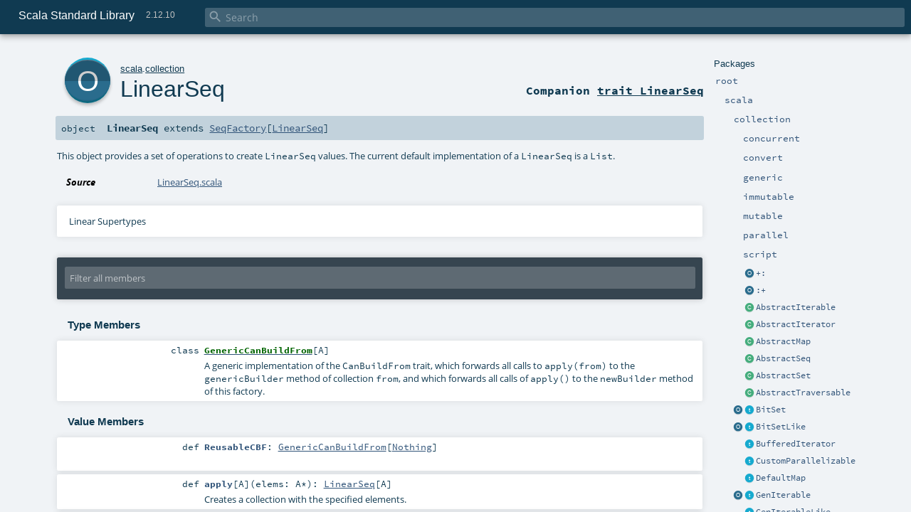

--- FILE ---
content_type: text/html
request_url: https://www.scala-lang.org/api/2.12.10/scala/collection/LinearSeq$.html
body_size: 14172
content:
<!DOCTYPE html >
<html>
        <head>
          <meta http-equiv="X-UA-Compatible" content="IE=edge" />
          <meta name="viewport" content="width=device-width, initial-scale=1.0, maximum-scale=1.0, user-scalable=no" />
          <title>Scala Standard Library 2.12.10 - scala.collection.LinearSeq</title>
          <meta name="description" content="Scala Standard Library 2.12.10 - scala.collection.LinearSeq" />
          <meta name="keywords" content="Scala Standard Library 2.12.10 scala.collection.LinearSeq" />
          <meta http-equiv="content-type" content="text/html; charset=UTF-8" />
          
      
      <link href="../../lib/index.css" media="screen" type="text/css" rel="stylesheet" />
      <link href="../../lib/template.css" media="screen" type="text/css" rel="stylesheet" />
      <link href="../../lib/diagrams.css" media="screen" type="text/css" rel="stylesheet" id="diagrams-css" />
      <script type="text/javascript" src="../../lib/jquery.min.js"></script>
      <script type="text/javascript" src="../../lib/jquery.panzoom.min.js"></script>
      <script type="text/javascript" src="../../lib/jquery.mousewheel.min.js"></script>
      <script type="text/javascript" src="../../lib/index.js"></script>
      <script type="text/javascript" src="../../index.js"></script>
      <script type="text/javascript" src="../../lib/scheduler.js"></script>
      <script type="text/javascript" src="../../lib/template.js"></script>
      <script type="text/javascript" src="../../lib/modernizr.custom.js"></script><script type="text/javascript" src="../../lib/diagrams.js" id="diagrams-js"></script>
      <script type="text/javascript">
        /* this variable can be used by the JS to determine the path to the root document */
        var toRoot = '../../';
      </script>
    
        </head>
        <body>
      <div id="search">
        <span id="doc-title">Scala Standard Library<span id="doc-version">2.12.10</span></span>
        <span class="close-results"><span class="left">&lt;</span> Back</span>
        <div id="textfilter">
          <span class="input">
            <input autocapitalize="none" placeholder="Search" id="index-input" type="text" accesskey="/" />
            <i class="clear material-icons"></i>
            <i id="search-icon" class="material-icons"></i>
          </span>
        </div>
    </div>
      <div id="search-results">
        <div id="search-progress">
          <div id="progress-fill"></div>
        </div>
        <div id="results-content">
          <div id="entity-results"></div>
          <div id="member-results"></div>
        </div>
      </div>
      <div id="content-scroll-container" style="-webkit-overflow-scrolling: touch;">
        <div id="content-container" style="-webkit-overflow-scrolling: touch;">
          <div id="subpackage-spacer">
            <div id="packages">
              <h1>Packages</h1>
              <ul>
                <li name="_root_.root" visbl="pub" class="indented0 " data-isabs="false" fullComment="yes" group="Ungrouped">
      <a id="_root_"></a><a id="root:_root_"></a>
      <span class="permalink">
      <a href="../../index.html" title="Permalink">
        <i class="material-icons"></i>
      </a>
    </span>
      <span class="modifier_kind">
        <span class="modifier"></span>
        <span class="kind">package</span>
      </span>
      <span class="symbol">
        <a title="This is the documentation for the Scala standard library." href="../../index.html"><span class="name">root</span></a>
      </span>
      
      <p class="shortcomment cmt">This is the documentation for the Scala standard library.</p><div class="fullcomment"><div class="comment cmt"><p>This is the documentation for the Scala standard library.</p><h4> Package structure </h4><p>The <a href="../index.html" class="extype" name="scala">scala</a> package contains core types like <a href="../Int.html" class="extype" name="scala.Int"><code>Int</code></a>, <a href="../Float.html" class="extype" name="scala.Float"><code>Float</code></a>, <a href="../Array.html" class="extype" name="scala.Array"><code>Array</code></a>
or <a href="../Option.html" class="extype" name="scala.Option"><code>Option</code></a> which are accessible in all Scala compilation units without explicit qualification or
imports.</p><p>Notable packages include:</p><ul><li><a href="index.html" class="extype" name="scala.collection"><code>scala.collection</code></a> and its sub-packages contain Scala's collections framework<ul><li><a href="immutable/index.html" class="extype" name="scala.collection.immutable"><code>scala.collection.immutable</code></a> - Immutable, sequential data-structures such as
      <a href="immutable/Vector.html" class="extype" name="scala.collection.immutable.Vector"><code>Vector</code></a>, <a href="immutable/List.html" class="extype" name="scala.collection.immutable.List"><code>List</code></a>,
      <a href="immutable/Range.html" class="extype" name="scala.collection.immutable.Range"><code>Range</code></a>, <a href="immutable/HashMap.html" class="extype" name="scala.collection.immutable.HashMap"><code>HashMap</code></a> or
      <a href="immutable/HashSet.html" class="extype" name="scala.collection.immutable.HashSet"><code>HashSet</code></a></li><li><a href="mutable/index.html" class="extype" name="scala.collection.mutable"><code>scala.collection.mutable</code></a> - Mutable, sequential data-structures such as
      <a href="mutable/ArrayBuffer.html" class="extype" name="scala.collection.mutable.ArrayBuffer"><code>ArrayBuffer</code></a>,
      <a href="mutable/StringBuilder.html" class="extype" name="scala.collection.mutable.StringBuilder"><code>StringBuilder</code></a>,
      <a href="mutable/HashMap.html" class="extype" name="scala.collection.mutable.HashMap"><code>HashMap</code></a> or <a href="mutable/HashSet.html" class="extype" name="scala.collection.mutable.HashSet"><code>HashSet</code></a></li><li><a href="concurrent/index.html" class="extype" name="scala.collection.concurrent"><code>scala.collection.concurrent</code></a> - Mutable, concurrent data-structures such as
      <a href="concurrent/TrieMap.html" class="extype" name="scala.collection.concurrent.TrieMap"><code>TrieMap</code></a></li><li><a href="parallel/immutable/index.html" class="extype" name="scala.collection.parallel.immutable"><code>scala.collection.parallel.immutable</code></a> - Immutable, parallel
      data-structures such as <a href="parallel/immutable/ParVector.html" class="extype" name="scala.collection.parallel.immutable.ParVector"><code>ParVector</code></a>,
      <a href="parallel/immutable/ParRange.html" class="extype" name="scala.collection.parallel.immutable.ParRange"><code>ParRange</code></a>,
      <a href="parallel/immutable/ParHashMap.html" class="extype" name="scala.collection.parallel.immutable.ParHashMap"><code>ParHashMap</code></a> or
      <a href="parallel/immutable/ParHashSet.html" class="extype" name="scala.collection.parallel.immutable.ParHashSet"><code>ParHashSet</code></a></li><li><a href="parallel/mutable/index.html" class="extype" name="scala.collection.parallel.mutable"><code>scala.collection.parallel.mutable</code></a> - Mutable, parallel
      data-structures such as <a href="parallel/mutable/ParArray.html" class="extype" name="scala.collection.parallel.mutable.ParArray"><code>ParArray</code></a>,
      <a href="parallel/mutable/ParHashMap.html" class="extype" name="scala.collection.parallel.mutable.ParHashMap"><code>ParHashMap</code></a>,
      <a href="parallel/mutable/ParTrieMap.html" class="extype" name="scala.collection.parallel.mutable.ParTrieMap"><code>ParTrieMap</code></a> or
      <a href="parallel/mutable/ParHashSet.html" class="extype" name="scala.collection.parallel.mutable.ParHashSet"><code>ParHashSet</code></a></li></ul></li><li><a href="../concurrent/index.html" class="extype" name="scala.concurrent"><code>scala.concurrent</code></a> - Primitives for concurrent programming such as
    <a href="../concurrent/Future.html" class="extype" name="scala.concurrent.Future"><code>Futures</code></a> and <a href="../concurrent/Promise.html" class="extype" name="scala.concurrent.Promise"><code>Promises</code></a></li><li><a href="../io/index.html" class="extype" name="scala.io"><code>scala.io</code></a>     - Input and output operations</li><li><a href="../math/index.html" class="extype" name="scala.math"><code>scala.math</code></a>   - Basic math functions and additional numeric types like
    <a href="../math/BigInt.html" class="extype" name="scala.math.BigInt"><code>BigInt</code></a> and <a href="../math/BigDecimal.html" class="extype" name="scala.math.BigDecimal"><code>BigDecimal</code></a></li><li><a href="../sys/index.html" class="extype" name="scala.sys"><code>scala.sys</code></a>    - Interaction with other processes and the operating system</li><li><a href="../util/matching/index.html" class="extype" name="scala.util.matching"><code>scala.util.matching</code></a> - <a href="../util/matching/Regex.html" class="extype" name="scala.util.matching.Regex">Regular expressions</a></li></ul><p>Other packages exist.  See the complete list on the right.</p><p>Additional parts of the standard library are shipped as separate libraries. These include:</p><ul><li><a href="../reflect/index.html" class="extype" name="scala.reflect"><code>scala.reflect</code></a>   - Scala's reflection API (scala-reflect.jar)</li><li><a href="https://github.com/scala/scala-xml" target="_blank"><code>scala.xml</code></a>    - XML parsing, manipulation, and serialization (scala-xml.jar)</li><li><a href="https://github.com/scala/scala-swing" target="_blank"><code>scala.swing</code></a>  - A convenient wrapper around Java's GUI framework called Swing (scala-swing.jar)</li><li><a href="https://github.com/scala/scala-parser-combinators" target="_blank"><code>scala.util.parsing</code></a> - Parser combinators (scala-parser-combinators.jar)</li></ul><h4> Automatic imports </h4><p>Identifiers in the scala package and the <a href="../Predef$.html" class="extype" name="scala.Predef"><code>scala.Predef</code></a> object are always in scope by default.</p><p>Some of these identifiers are type aliases provided as shortcuts to commonly used classes.  For example, <code>List</code> is an alias for
<a href="immutable/List.html" class="extype" name="scala.collection.immutable.List"><code>scala.collection.immutable.List</code></a>.</p><p>Other aliases refer to classes provided by the underlying platform.  For example, on the JVM, <code>String</code> is an alias for <code>java.lang.String</code>.</p></div><dl class="attributes block"> <dt>Definition Classes</dt><dd><a href="../../index.html" class="extype" name="_root_">root</a></dd></dl></div>
    </li><li name="_root_.scala" visbl="pub" class="indented1 " data-isabs="false" fullComment="yes" group="Ungrouped">
      <a id="scala"></a><a id="scala:scala"></a>
      <span class="permalink">
      <a href="../../scala/index.html" title="Permalink">
        <i class="material-icons"></i>
      </a>
    </span>
      <span class="modifier_kind">
        <span class="modifier"></span>
        <span class="kind">package</span>
      </span>
      <span class="symbol">
        <a title="Core Scala types." href="../index.html"><span class="name">scala</span></a>
      </span>
      
      <p class="shortcomment cmt">Core Scala types.</p><div class="fullcomment"><div class="comment cmt"><p>Core Scala types. They are always available without an explicit import.</p></div><dl class="attributes block"> <dt>Definition Classes</dt><dd><a href="../../index.html" class="extype" name="_root_">root</a></dd></dl></div>
    </li><li name="scala.collection" visbl="pub" class="indented2 " data-isabs="false" fullComment="yes" group="Ungrouped">
      <a id="collection"></a><a id="collection:collection"></a>
      <span class="permalink">
      <a href="../../scala/collection/index.html" title="Permalink">
        <i class="material-icons"></i>
      </a>
    </span>
      <span class="modifier_kind">
        <span class="modifier"></span>
        <span class="kind">package</span>
      </span>
      <span class="symbol">
        <a title="Contains the base traits and objects needed to use and extend Scala's collection library." href="index.html"><span class="name">collection</span></a>
      </span>
      
      <p class="shortcomment cmt">Contains the base traits and objects needed to use and extend Scala's collection library.</p><div class="fullcomment"><div class="comment cmt"><p>Contains the base traits and objects needed to use and extend Scala's collection library.</p><h4> Guide </h4><p>A detailed guide for using the collections library is available
at <a href="http://docs.scala-lang.org/overviews/collections/introduction.html" target="_blank">http://docs.scala-lang.org/overviews/collections/introduction.html</a>.
Developers looking to extend the collections library can find a description
of its architecture at
<a href="http://docs.scala-lang.org/overviews/core/architecture-of-scala-collections.html" target="_blank">http://docs.scala-lang.org/overviews/core/architecture-of-scala-collections.html</a>.</p><h4> Using Collections </h4><p>It is convenient to treat all collections as either
a <a href="Traversable.html" class="extype" name="scala.collection.Traversable">scala.collection.Traversable</a> or <a href="Iterable.html" class="extype" name="scala.collection.Iterable">scala.collection.Iterable</a>, as
these traits define the vast majority of operations
on a collection.</p><p>Collections can, of course, be treated as specifically as needed, and
the library is designed to ensure that
the methods that transform collections will return a collection of the same
type: </p><pre>scala&gt; <span class="kw">val</span> array = <span class="std">Array</span>(<span class="num">1</span>,<span class="num">2</span>,<span class="num">3</span>,<span class="num">4</span>,<span class="num">5</span>,<span class="num">6</span>)
array: <span class="std">Array</span>[<span class="std">Int</span>] = <span class="std">Array</span>(<span class="num">1</span>, <span class="num">2</span>, <span class="num">3</span>, <span class="num">4</span>, <span class="num">5</span>, <span class="num">6</span>)

scala&gt; array map { _.toString }
res0: <span class="std">Array</span>[<span class="std">String</span>] = <span class="std">Array</span>(<span class="num">1</span>, <span class="num">2</span>, <span class="num">3</span>, <span class="num">4</span>, <span class="num">5</span>, <span class="num">6</span>)

scala&gt; <span class="kw">val</span> list = <span class="std">List</span>(<span class="num">1</span>,<span class="num">2</span>,<span class="num">3</span>,<span class="num">4</span>,<span class="num">5</span>,<span class="num">6</span>)
list: <span class="std">List</span>[<span class="std">Int</span>] = <span class="std">List</span>(<span class="num">1</span>, <span class="num">2</span>, <span class="num">3</span>, <span class="num">4</span>, <span class="num">5</span>, <span class="num">6</span>)

scala&gt; list map { _.toString }
res1: <span class="std">List</span>[<span class="std">String</span>] = <span class="std">List</span>(<span class="num">1</span>, <span class="num">2</span>, <span class="num">3</span>, <span class="num">4</span>, <span class="num">5</span>, <span class="num">6</span>)</pre><h4> Creating Collections </h4><p>The most common way to create a collection is to use its companion object as
a factory. The three most commonly used collections are
<a href="Seq.html" class="extype" name="scala.collection.Seq">scala.collection.Seq</a>, <a href="immutable/Set.html" class="extype" name="scala.collection.immutable.Set">scala.collection.immutable.Set</a>, and
<a href="immutable/Map.html" class="extype" name="scala.collection.immutable.Map">scala.collection.immutable.Map</a>.
They can be used directly as shown below since their companion objects are
all available as type aliases in either the <a href="../index.html" class="extype" name="scala">scala</a> package or in
<code>scala.Predef</code>. New collections are created like this:</p><pre>scala&gt; <span class="kw">val</span> seq = <span class="std">Seq</span>(<span class="num">1</span>,<span class="num">2</span>,<span class="num">3</span>,<span class="num">4</span>,<span class="num">1</span>)
seq: <span class="std">Seq</span>[<span class="std">Int</span>] = <span class="std">List</span>(<span class="num">1</span>, <span class="num">2</span>, <span class="num">3</span>, <span class="num">4</span>, <span class="num">1</span>)

scala&gt; <span class="kw">val</span> set = <span class="std">Set</span>(<span class="num">1</span>,<span class="num">2</span>,<span class="num">3</span>,<span class="num">4</span>,<span class="num">1</span>)
set: scala.collection.immutable.<span class="std">Set</span>[<span class="std">Int</span>] = <span class="std">Set</span>(<span class="num">1</span>, <span class="num">2</span>, <span class="num">3</span>, <span class="num">4</span>)

scala&gt; <span class="kw">val</span> map = <span class="std">Map</span>(<span class="num">1</span> -&gt; <span class="lit">"one"</span>, <span class="num">2</span> -&gt; <span class="lit">"two"</span>, <span class="num">3</span> -&gt; <span class="lit">"three"</span>, <span class="num">2</span> -&gt; <span class="lit">"too"</span>)
map: scala.collection.immutable.<span class="std">Map</span>[<span class="std">Int</span>,<span class="std">String</span>] = <span class="std">Map</span>(<span class="num">1</span> -&gt; one, <span class="num">2</span> -&gt; too, <span class="num">3</span> -&gt; three)</pre><p>It is also typical to prefer the <a href="immutable/index.html" class="extype" name="scala.collection.immutable">scala.collection.immutable</a> collections
over those in <a href="mutable/index.html" class="extype" name="scala.collection.mutable">scala.collection.mutable</a>; the types aliased in
the <code>scala.Predef</code> object are the immutable versions.</p><p>Also note that the collections library was carefully designed to include several implementations of
each of the three basic collection types. These implementations have specific performance
characteristics which are described
in <a href="http://docs.scala-lang.org/overviews/collections/performance-characteristics.html" target="_blank">the guide</a>.</p><p>The concrete parallel collections also have specific performance characteristics which are
described in <a href="http://docs.scala-lang.org/overviews/parallel-collections/concrete-parallel-collections.html#performance-characteristics" target="_blank">the parallel collections guide</a></p><h5> Converting to and from Java Collections </h5><p>The <a href="JavaConverters$.html" class="extype" name="scala.collection.JavaConverters">scala.collection.JavaConverters</a> object provides a collection
of decorators that allow converting between Scala and Java collections using <code>asScala</code>
and <code>asJava</code> methods.
</p></div><dl class="attributes block"> <dt>Definition Classes</dt><dd><a href="../index.html" class="extype" name="scala">scala</a></dd></dl></div>
    </li><li name="scala.collection.concurrent" visbl="pub" class="indented3 " data-isabs="false" fullComment="yes" group="Ungrouped">
      <a id="concurrent"></a><a id="concurrent:concurrent"></a>
      <span class="permalink">
      <a href="../../scala/collection/concurrent/index.html" title="Permalink">
        <i class="material-icons"></i>
      </a>
    </span>
      <span class="modifier_kind">
        <span class="modifier"></span>
        <span class="kind">package</span>
      </span>
      <span class="symbol">
        <a title="" href="concurrent/index.html"><span class="name">concurrent</span></a>
      </span>
      
      <div class="fullcomment"><dl class="attributes block"> <dt>Definition Classes</dt><dd><a href="index.html" class="extype" name="scala.collection">collection</a></dd></dl></div>
    </li><li name="scala.collection.convert" visbl="pub" class="indented3 " data-isabs="false" fullComment="yes" group="Ungrouped">
      <a id="convert"></a><a id="convert:convert"></a>
      <span class="permalink">
      <a href="../../scala/collection/convert/index.html" title="Permalink">
        <i class="material-icons"></i>
      </a>
    </span>
      <span class="modifier_kind">
        <span class="modifier"></span>
        <span class="kind">package</span>
      </span>
      <span class="symbol">
        <a title="" href="convert/index.html"><span class="name">convert</span></a>
      </span>
      
      <div class="fullcomment"><dl class="attributes block"> <dt>Definition Classes</dt><dd><a href="index.html" class="extype" name="scala.collection">collection</a></dd></dl></div>
    </li><li name="scala.collection.generic" visbl="pub" class="indented3 " data-isabs="false" fullComment="yes" group="Ungrouped">
      <a id="generic"></a><a id="generic:generic"></a>
      <span class="permalink">
      <a href="../../scala/collection/generic/index.html" title="Permalink">
        <i class="material-icons"></i>
      </a>
    </span>
      <span class="modifier_kind">
        <span class="modifier"></span>
        <span class="kind">package</span>
      </span>
      <span class="symbol">
        <a title="" href="generic/index.html"><span class="name">generic</span></a>
      </span>
      
      <div class="fullcomment"><dl class="attributes block"> <dt>Definition Classes</dt><dd><a href="index.html" class="extype" name="scala.collection">collection</a></dd></dl></div>
    </li><li name="scala.collection.immutable" visbl="pub" class="indented3 " data-isabs="false" fullComment="yes" group="Ungrouped">
      <a id="immutable"></a><a id="immutable:immutable"></a>
      <span class="permalink">
      <a href="../../scala/collection/immutable/index.html" title="Permalink">
        <i class="material-icons"></i>
      </a>
    </span>
      <span class="modifier_kind">
        <span class="modifier"></span>
        <span class="kind">package</span>
      </span>
      <span class="symbol">
        <a title="" href="immutable/index.html"><span class="name">immutable</span></a>
      </span>
      
      <div class="fullcomment"><dl class="attributes block"> <dt>Definition Classes</dt><dd><a href="index.html" class="extype" name="scala.collection">collection</a></dd></dl></div>
    </li><li name="scala.collection.mutable" visbl="pub" class="indented3 " data-isabs="false" fullComment="yes" group="Ungrouped">
      <a id="mutable"></a><a id="mutable:mutable"></a>
      <span class="permalink">
      <a href="../../scala/collection/mutable/index.html" title="Permalink">
        <i class="material-icons"></i>
      </a>
    </span>
      <span class="modifier_kind">
        <span class="modifier"></span>
        <span class="kind">package</span>
      </span>
      <span class="symbol">
        <a title="" href="mutable/index.html"><span class="name">mutable</span></a>
      </span>
      
      <div class="fullcomment"><dl class="attributes block"> <dt>Definition Classes</dt><dd><a href="index.html" class="extype" name="scala.collection">collection</a></dd></dl></div>
    </li><li name="scala.collection.parallel" visbl="pub" class="indented3 " data-isabs="false" fullComment="yes" group="Ungrouped">
      <a id="parallel"></a><a id="parallel:parallel"></a>
      <span class="permalink">
      <a href="../../scala/collection/parallel/index.html" title="Permalink">
        <i class="material-icons"></i>
      </a>
    </span>
      <span class="modifier_kind">
        <span class="modifier"></span>
        <span class="kind">package</span>
      </span>
      <span class="symbol">
        <a title="Package object for parallel collections." href="parallel/index.html"><span class="name">parallel</span></a>
      </span>
      
      <p class="shortcomment cmt">Package object for parallel collections.</p><div class="fullcomment"><div class="comment cmt"><p>Package object for parallel collections.
</p></div><dl class="attributes block"> <dt>Definition Classes</dt><dd><a href="index.html" class="extype" name="scala.collection">collection</a></dd></dl></div>
    </li><li name="scala.collection.script" visbl="pub" class="indented3 " data-isabs="false" fullComment="yes" group="Ungrouped">
      <a id="script"></a><a id="script:script"></a>
      <span class="permalink">
      <a href="../../scala/collection/script/index.html" title="Permalink">
        <i class="material-icons"></i>
      </a>
    </span>
      <span class="modifier_kind">
        <span class="modifier"></span>
        <span class="kind">package</span>
      </span>
      <span class="symbol">
        <a title="" href="script/index.html"><span class="name">script</span></a>
      </span>
      
      <div class="fullcomment"><dl class="attributes block"> <dt>Definition Classes</dt><dd><a href="index.html" class="extype" name="scala.collection">collection</a></dd></dl></div>
    </li><li class="current-entities indented2">
                        <span class="separator"></span>
                        <a class="object" href="$plus$colon$.html" title="An extractor used to head/tail deconstruct sequences."></a>
                        <a href="$plus$colon$.html" title="An extractor used to head/tail deconstruct sequences.">+:</a>
                      </li><li class="current-entities indented2">
                        <span class="separator"></span>
                        <a class="object" href="$colon$plus$.html" title="An extractor used to init/last deconstruct sequences."></a>
                        <a href="$colon$plus$.html" title="An extractor used to init/last deconstruct sequences.">:+</a>
                      </li><li class="current-entities indented2">
                        <span class="separator"></span>
                        <a class="class" href="AbstractIterable.html" title="Explicit instantiation of the Iterable trait to reduce class file size in subclasses."></a>
                        <a href="AbstractIterable.html" title="Explicit instantiation of the Iterable trait to reduce class file size in subclasses.">AbstractIterable</a>
                      </li><li class="current-entities indented2">
                        <span class="separator"></span>
                        <a class="class" href="AbstractIterator.html" title="Explicit instantiation of the Iterator trait to reduce class file size in subclasses."></a>
                        <a href="AbstractIterator.html" title="Explicit instantiation of the Iterator trait to reduce class file size in subclasses.">AbstractIterator</a>
                      </li><li class="current-entities indented2">
                        <span class="separator"></span>
                        <a class="class" href="AbstractMap.html" title="Explicit instantiation of the Map trait to reduce class file size in subclasses."></a>
                        <a href="AbstractMap.html" title="Explicit instantiation of the Map trait to reduce class file size in subclasses.">AbstractMap</a>
                      </li><li class="current-entities indented2">
                        <span class="separator"></span>
                        <a class="class" href="AbstractSeq.html" title="Explicit instantiation of the Seq trait to reduce class file size in subclasses."></a>
                        <a href="AbstractSeq.html" title="Explicit instantiation of the Seq trait to reduce class file size in subclasses.">AbstractSeq</a>
                      </li><li class="current-entities indented2">
                        <span class="separator"></span>
                        <a class="class" href="AbstractSet.html" title="Explicit instantiation of the Set trait to reduce class file size in subclasses."></a>
                        <a href="AbstractSet.html" title="Explicit instantiation of the Set trait to reduce class file size in subclasses.">AbstractSet</a>
                      </li><li class="current-entities indented2">
                        <span class="separator"></span>
                        <a class="class" href="AbstractTraversable.html" title="Explicit instantiation of the Traversable trait to reduce class file size in subclasses."></a>
                        <a href="AbstractTraversable.html" title="Explicit instantiation of the Traversable trait to reduce class file size in subclasses.">AbstractTraversable</a>
                      </li><li class="current-entities indented2">
                        <a class="object" href="BitSet$.html" title="This object provides a set of operations to create BitSet values."></a>
                        <a class="trait" href="BitSet.html" title="A common base class for mutable and immutable bitsets."></a>
                        <a href="BitSet.html" title="A common base class for mutable and immutable bitsets.">BitSet</a>
                      </li><li class="current-entities indented2">
                        <a class="object" href="BitSetLike$.html" title="Companion object for BitSets."></a>
                        <a class="trait" href="BitSetLike.html" title="A template trait for bitsets."></a>
                        <a href="BitSetLike.html" title="A template trait for bitsets.">BitSetLike</a>
                      </li><li class="current-entities indented2">
                        <span class="separator"></span>
                        <a class="trait" href="BufferedIterator.html" title="Buffered iterators are iterators which provide a method head that inspects the next element without discarding it."></a>
                        <a href="BufferedIterator.html" title="Buffered iterators are iterators which provide a method head that inspects the next element without discarding it.">BufferedIterator</a>
                      </li><li class="current-entities indented2">
                        <span class="separator"></span>
                        <a class="trait" href="CustomParallelizable.html" title=""></a>
                        <a href="CustomParallelizable.html" title="">CustomParallelizable</a>
                      </li><li class="current-entities indented2">
                        <span class="separator"></span>
                        <a class="trait" href="DefaultMap.html" title="A default map which implements the + and - methods of maps."></a>
                        <a href="DefaultMap.html" title="A default map which implements the + and - methods of maps.">DefaultMap</a>
                      </li><li class="current-entities indented2">
                        <a class="object" href="GenIterable$.html" title=""></a>
                        <a class="trait" href="GenIterable.html" title="A trait for all iterable collections which may possibly have their operations implemented in parallel."></a>
                        <a href="GenIterable.html" title="A trait for all iterable collections which may possibly have their operations implemented in parallel.">GenIterable</a>
                      </li><li class="current-entities indented2">
                        <span class="separator"></span>
                        <a class="trait" href="GenIterableLike.html" title="A template trait for all iterable collections which may possibly have their operations implemented in parallel."></a>
                        <a href="GenIterableLike.html" title="A template trait for all iterable collections which may possibly have their operations implemented in parallel.">GenIterableLike</a>
                      </li><li class="current-entities indented2">
                        <a class="object" href="GenMap$.html" title=""></a>
                        <a class="trait" href="GenMap.html" title="A trait for all traversable collections which may possibly have their operations implemented in parallel."></a>
                        <a href="GenMap.html" title="A trait for all traversable collections which may possibly have their operations implemented in parallel.">GenMap</a>
                      </li><li class="current-entities indented2">
                        <span class="separator"></span>
                        <a class="trait" href="GenMapLike.html" title="A trait for all maps upon which operations may be implemented in parallel."></a>
                        <a href="GenMapLike.html" title="A trait for all maps upon which operations may be implemented in parallel.">GenMapLike</a>
                      </li><li class="current-entities indented2">
                        <a class="object" href="GenSeq$.html" title=""></a>
                        <a class="trait" href="GenSeq.html" title="A trait for all sequences which may possibly have their operations implemented in parallel."></a>
                        <a href="GenSeq.html" title="A trait for all sequences which may possibly have their operations implemented in parallel.">GenSeq</a>
                      </li><li class="current-entities indented2">
                        <span class="separator"></span>
                        <a class="trait" href="GenSeqLike.html" title="A template trait for all sequences which may be traversed in parallel."></a>
                        <a href="GenSeqLike.html" title="A template trait for all sequences which may be traversed in parallel.">GenSeqLike</a>
                      </li><li class="current-entities indented2">
                        <a class="object" href="GenSet$.html" title=""></a>
                        <a class="trait" href="GenSet.html" title="A trait for sets which may possibly have their operations implemented in parallel."></a>
                        <a href="GenSet.html" title="A trait for sets which may possibly have their operations implemented in parallel.">GenSet</a>
                      </li><li class="current-entities indented2">
                        <span class="separator"></span>
                        <a class="trait" href="GenSetLike.html" title="A template trait for sets which may possibly have their operations implemented in parallel."></a>
                        <a href="GenSetLike.html" title="A template trait for sets which may possibly have their operations implemented in parallel.">GenSetLike</a>
                      </li><li class="current-entities indented2">
                        <a class="object" href="GenTraversable$.html" title=""></a>
                        <a class="trait" href="GenTraversable.html" title="A trait for all traversable collections which may possibly have their operations implemented in parallel."></a>
                        <a href="GenTraversable.html" title="A trait for all traversable collections which may possibly have their operations implemented in parallel.">GenTraversable</a>
                      </li><li class="current-entities indented2">
                        <span class="separator"></span>
                        <a class="trait" href="GenTraversableLike.html" title="A template trait for all traversable collections upon which operations may be implemented in parallel."></a>
                        <a href="GenTraversableLike.html" title="A template trait for all traversable collections upon which operations may be implemented in parallel.">GenTraversableLike</a>
                      </li><li class="current-entities indented2">
                        <span class="separator"></span>
                        <a class="trait" href="GenTraversableOnce.html" title="A template trait for all traversable-once objects which may be traversed in parallel."></a>
                        <a href="GenTraversableOnce.html" title="A template trait for all traversable-once objects which may be traversed in parallel.">GenTraversableOnce</a>
                      </li><li class="current-entities indented2">
                        <a class="object" href="IndexedSeq$.html" title="This object provides a set of operations to create IndexedSeq values."></a>
                        <a class="trait" href="IndexedSeq.html" title="A base trait for indexed sequences."></a>
                        <a href="IndexedSeq.html" title="A base trait for indexed sequences.">IndexedSeq</a>
                      </li><li class="current-entities indented2">
                        <span class="separator"></span>
                        <a class="trait" href="IndexedSeqLike.html" title="A template trait for indexed sequences of type IndexedSeq[A]."></a>
                        <a href="IndexedSeqLike.html" title="A template trait for indexed sequences of type IndexedSeq[A].">IndexedSeqLike</a>
                      </li><li class="current-entities indented2">
                        <span class="separator"></span>
                        <a class="trait" href="IndexedSeqOptimized.html" title="A template trait for indexed sequences of type IndexedSeq[A] which optimizes the implementation of several methods under the assumption of fast random access."></a>
                        <a href="IndexedSeqOptimized.html" title="A template trait for indexed sequences of type IndexedSeq[A] which optimizes the implementation of several methods under the assumption of fast random access.">IndexedSeqOptimized</a>
                      </li><li class="current-entities indented2">
                        <a class="object" href="Iterable$.html" title="This object provides a set of operations to create Iterable values."></a>
                        <a class="trait" href="Iterable.html" title="A base trait for iterable collections."></a>
                        <a href="Iterable.html" title="A base trait for iterable collections.">Iterable</a>
                      </li><li class="current-entities indented2">
                        <span class="separator"></span>
                        <a class="trait" href="IterableLike.html" title="A template trait for iterable collections of type Iterable[A]."></a>
                        <a href="IterableLike.html" title="A template trait for iterable collections of type Iterable[A].">IterableLike</a>
                      </li><li class="current-entities indented2">
                        <span class="separator"></span>
                        <a class="trait" href="IterableProxy.html" title="This trait implements a proxy for iterable objects."></a>
                        <a href="IterableProxy.html" title="This trait implements a proxy for iterable objects.">IterableProxy</a>
                      </li><li class="current-entities indented2">
                        <span class="separator"></span>
                        <a class="trait" href="IterableProxyLike.html" title="This trait implements a proxy for Iterable objects."></a>
                        <a href="IterableProxyLike.html" title="This trait implements a proxy for Iterable objects.">IterableProxyLike</a>
                      </li><li class="current-entities indented2">
                        <a class="object" href="IterableView$.html" title="An object containing the necessary implicit definitions to make IterableViews work."></a>
                        <a class="trait" href="IterableView.html" title="A base trait for non-strict views of Iterables."></a>
                        <a href="IterableView.html" title="A base trait for non-strict views of Iterables.">IterableView</a>
                      </li><li class="current-entities indented2">
                        <span class="separator"></span>
                        <a class="trait" href="IterableViewLike.html" title="A template trait for non-strict views of iterable collections."></a>
                        <a href="IterableViewLike.html" title="A template trait for non-strict views of iterable collections.">IterableViewLike</a>
                      </li><li class="current-entities indented2">
                        <a class="object" href="Iterator$.html" title="The Iterator object provides various functions for creating specialized iterators."></a>
                        <a class="trait" href="Iterator.html" title="Iterators are data structures that allow to iterate over a sequence of elements."></a>
                        <a href="Iterator.html" title="Iterators are data structures that allow to iterate over a sequence of elements.">Iterator</a>
                      </li><li class="current-entities indented2">
                        <span class="separator"></span>
                        <a class="object" href="JavaConversions$.html" title="A variety of implicit conversions supporting interoperability between Scala and Java collections."></a>
                        <a href="JavaConversions$.html" title="A variety of implicit conversions supporting interoperability between Scala and Java collections.">JavaConversions</a>
                      </li><li class="current-entities indented2">
                        <span class="separator"></span>
                        <a class="object" href="JavaConverters$.html" title="A variety of decorators that enable converting between Scala and Java collections using extension methods, asScala and asJava."></a>
                        <a href="JavaConverters$.html" title="A variety of decorators that enable converting between Scala and Java collections using extension methods, asScala and asJava.">JavaConverters</a>
                      </li><li class="current-entities indented2">
                        <a class="object" href="" title="This object provides a set of operations to create LinearSeq values."></a>
                        <a class="trait" href="LinearSeq.html" title="A base trait for linear sequences."></a>
                        <a href="LinearSeq.html" title="A base trait for linear sequences.">LinearSeq</a>
                      </li><li class="current-entities indented2">
                        <span class="separator"></span>
                        <a class="trait" href="LinearSeqLike.html" title="A template trait for linear sequences of type LinearSeq[A]."></a>
                        <a href="LinearSeqLike.html" title="A template trait for linear sequences of type LinearSeq[A].">LinearSeqLike</a>
                      </li><li class="current-entities indented2">
                        <span class="separator"></span>
                        <a class="trait" href="LinearSeqOptimized.html" title="A template trait for linear sequences of type LinearSeq[A] which optimizes the implementation of various methods under the assumption of fast linear access."></a>
                        <a href="LinearSeqOptimized.html" title="A template trait for linear sequences of type LinearSeq[A] which optimizes the implementation of various methods under the assumption of fast linear access.">LinearSeqOptimized</a>
                      </li><li class="current-entities indented2">
                        <a class="object" href="Map$.html" title="This object provides a set of operations needed to create Map values."></a>
                        <a class="trait" href="Map.html" title="A map from keys of type K to values of type V."></a>
                        <a href="Map.html" title="A map from keys of type K to values of type V.">Map</a>
                      </li><li class="current-entities indented2">
                        <span class="separator"></span>
                        <a class="trait" href="MapLike.html" title="A template trait for maps, which associate keys with values."></a>
                        <a href="MapLike.html" title="A template trait for maps, which associate keys with values.">MapLike</a>
                      </li><li class="current-entities indented2">
                        <span class="separator"></span>
                        <a class="trait" href="MapProxy.html" title="This is a simple wrapper class for scala.collection.Map."></a>
                        <a href="MapProxy.html" title="This is a simple wrapper class for scala.collection.Map.">MapProxy</a>
                      </li><li class="current-entities indented2">
                        <span class="separator"></span>
                        <a class="trait" href="MapProxyLike.html" title="This trait implements a proxy for Map objects."></a>
                        <a href="MapProxyLike.html" title="This trait implements a proxy for Map objects.">MapProxyLike</a>
                      </li><li class="current-entities indented2">
                        <span class="separator"></span>
                        <a class="trait" href="Parallel.html" title="A marker trait for collections which have their operations parallelised."></a>
                        <a href="Parallel.html" title="A marker trait for collections which have their operations parallelised.">Parallel</a>
                      </li><li class="current-entities indented2">
                        <span class="separator"></span>
                        <a class="trait" href="Parallelizable.html" title="This trait describes collections which can be turned into parallel collections by invoking the method par."></a>
                        <a href="Parallelizable.html" title="This trait describes collections which can be turned into parallel collections by invoking the method par.">Parallelizable</a>
                      </li><li class="current-entities indented2">
                        <span class="separator"></span>
                        <a class="object" href="Searching$.html" title="A collection of wrappers that provide sequence classes with search functionality."></a>
                        <a href="Searching$.html" title="A collection of wrappers that provide sequence classes with search functionality.">Searching</a>
                      </li><li class="current-entities indented2">
                        <a class="object" href="Seq$.html" title="This object provides a set of operations to create Seq values."></a>
                        <a class="trait" href="Seq.html" title="A base trait for sequences."></a>
                        <a href="Seq.html" title="A base trait for sequences.">Seq</a>
                      </li><li class="current-entities indented2">
                        <a class="object" href="SeqLike$.html" title="The companion object for trait SeqLike."></a>
                        <a class="trait" href="SeqLike.html" title="A template trait for sequences of type Seq[A]"></a>
                        <a href="SeqLike.html" title="A template trait for sequences of type Seq[A]">SeqLike</a>
                      </li><li class="current-entities indented2">
                        <span class="separator"></span>
                        <a class="trait" href="SeqProxy.html" title="This trait implements a proxy for sequence objects."></a>
                        <a href="SeqProxy.html" title="This trait implements a proxy for sequence objects.">SeqProxy</a>
                      </li><li class="current-entities indented2">
                        <span class="separator"></span>
                        <a class="trait" href="SeqProxyLike.html" title="This trait implements a proxy for sequences."></a>
                        <a href="SeqProxyLike.html" title="This trait implements a proxy for sequences.">SeqProxyLike</a>
                      </li><li class="current-entities indented2">
                        <a class="object" href="SeqView$.html" title="An object containing the necessary implicit definitions to make SeqViews work."></a>
                        <a class="trait" href="SeqView.html" title="A base trait for non-strict views of sequences."></a>
                        <a href="SeqView.html" title="A base trait for non-strict views of sequences.">SeqView</a>
                      </li><li class="current-entities indented2">
                        <span class="separator"></span>
                        <a class="trait" href="SeqViewLike.html" title="A template trait for non-strict views of sequences."></a>
                        <a href="SeqViewLike.html" title="A template trait for non-strict views of sequences.">SeqViewLike</a>
                      </li><li class="current-entities indented2">
                        <a class="object" href="Set$.html" title="This object provides a set of operations needed to create Set values."></a>
                        <a class="trait" href="Set.html" title="A base trait for all sets, mutable as well as immutable."></a>
                        <a href="Set.html" title="A base trait for all sets, mutable as well as immutable.">Set</a>
                      </li><li class="current-entities indented2">
                        <span class="separator"></span>
                        <a class="trait" href="SetLike.html" title="A template trait for sets."></a>
                        <a href="SetLike.html" title="A template trait for sets.">SetLike</a>
                      </li><li class="current-entities indented2">
                        <span class="separator"></span>
                        <a class="trait" href="SetProxy.html" title="This is a simple wrapper class for scala.collection.Set."></a>
                        <a href="SetProxy.html" title="This is a simple wrapper class for scala.collection.Set.">SetProxy</a>
                      </li><li class="current-entities indented2">
                        <span class="separator"></span>
                        <a class="trait" href="SetProxyLike.html" title="This trait implements a proxy for sets."></a>
                        <a href="SetProxyLike.html" title="This trait implements a proxy for sets.">SetProxyLike</a>
                      </li><li class="current-entities indented2">
                        <a class="object" href="SortedMap$.html" title=""></a>
                        <a class="trait" href="SortedMap.html" title="A map whose keys are sorted."></a>
                        <a href="SortedMap.html" title="A map whose keys are sorted.">SortedMap</a>
                      </li><li class="current-entities indented2">
                        <span class="separator"></span>
                        <a class="trait" href="SortedMapLike.html" title="A template for maps whose keys are sorted."></a>
                        <a href="SortedMapLike.html" title="A template for maps whose keys are sorted.">SortedMapLike</a>
                      </li><li class="current-entities indented2">
                        <a class="object" href="SortedSet$.html" title=""></a>
                        <a class="trait" href="SortedSet.html" title="A sorted set."></a>
                        <a href="SortedSet.html" title="A sorted set.">SortedSet</a>
                      </li><li class="current-entities indented2">
                        <span class="separator"></span>
                        <a class="trait" href="SortedSetLike.html" title="A template for sets which are sorted."></a>
                        <a href="SortedSetLike.html" title="A template for sets which are sorted.">SortedSetLike</a>
                      </li><li class="current-entities indented2">
                        <a class="object" href="Traversable$.html" title="This object provides a set of operations to create Traversable values."></a>
                        <a class="trait" href="Traversable.html" title="A trait for traversable collections."></a>
                        <a href="Traversable.html" title="A trait for traversable collections.">Traversable</a>
                      </li><li class="current-entities indented2">
                        <span class="separator"></span>
                        <a class="trait" href="TraversableLike.html" title="A template trait for traversable collections of type Traversable[A]."></a>
                        <a href="TraversableLike.html" title="A template trait for traversable collections of type Traversable[A].">TraversableLike</a>
                      </li><li class="current-entities indented2">
                        <a class="object" href="TraversableOnce$.html" title=""></a>
                        <a class="trait" href="TraversableOnce.html" title="A template trait for collections which can be traversed either once only or one or more times."></a>
                        <a href="TraversableOnce.html" title="A template trait for collections which can be traversed either once only or one or more times.">TraversableOnce</a>
                      </li><li class="current-entities indented2">
                        <span class="separator"></span>
                        <a class="trait" href="TraversableProxy.html" title="This trait implements a proxy for traversable objects."></a>
                        <a href="TraversableProxy.html" title="This trait implements a proxy for traversable objects.">TraversableProxy</a>
                      </li><li class="current-entities indented2">
                        <span class="separator"></span>
                        <a class="trait" href="TraversableProxyLike.html" title="This trait implements a proxy for Traversable objects."></a>
                        <a href="TraversableProxyLike.html" title="This trait implements a proxy for Traversable objects.">TraversableProxyLike</a>
                      </li><li class="current-entities indented2">
                        <a class="object" href="TraversableView$.html" title="An object containing the necessary implicit definitions to make TraversableViews work."></a>
                        <a class="trait" href="TraversableView.html" title="A base trait for non-strict views of traversable collections."></a>
                        <a href="TraversableView.html" title="A base trait for non-strict views of traversable collections.">TraversableView</a>
                      </li><li class="current-entities indented2">
                        <span class="separator"></span>
                        <a class="trait" href="TraversableViewLike.html" title="A template trait for non-strict views of traversable collections."></a>
                        <a href="TraversableViewLike.html" title="A template trait for non-strict views of traversable collections.">TraversableViewLike</a>
                      </li><li class="current-entities indented2">
                        <span class="separator"></span>
                        <a class="trait" href="ViewMkString.html" title=""></a>
                        <a href="ViewMkString.html" title="">ViewMkString</a>
                      </li>
              </ul>
            </div>
          </div>
          <div id="content">
            <body class="object value">
      <div id="definition">
        <a href="LinearSeq.html" title="See companion trait"><div class="big-circle object-companion-trait">o</div></a>
        <p id="owner"><a href="../index.html" class="extype" name="scala">scala</a>.<a href="index.html" class="extype" name="scala.collection">collection</a></p>
        <h1><a href="LinearSeq.html" title="See companion trait">LinearSeq</a><span class="permalink">
      <a href="../../scala/collection/LinearSeq$.html" title="Permalink">
        <i class="material-icons"></i>
      </a>
    </span></h1>
        <h3><span class="morelinks"><div>
            Companion <a href="LinearSeq.html" title="See companion trait">trait LinearSeq</a>
          </div></span></h3>
      </div>

      <h4 id="signature" class="signature">
      <span class="modifier_kind">
        <span class="modifier"></span>
        <span class="kind">object</span>
      </span>
      <span class="symbol">
        <span class="name">LinearSeq</span><span class="result"> extends <a href="generic/SeqFactory.html" class="extype" name="scala.collection.generic.SeqFactory">SeqFactory</a>[<a href="LinearSeq.html" class="extype" name="scala.collection.LinearSeq">LinearSeq</a>]</span>
      </span>
      </h4>

      
          <div id="comment" class="fullcommenttop"><div class="comment cmt"><p>   This object provides a set of operations to create <code><code>LinearSeq</code></code> values.
 The current default implementation of a <code>LinearSeq</code> is a <code>List</code>.
</p></div><dl class="attributes block"> <dt>Source</dt><dd><a href="https://github.com/scala/scala/tree/v2.12.10/src/library/scala/collection/LinearSeq.scala#L41" target="_blank">LinearSeq.scala</a></dd></dl><div class="toggleContainer block">
          <span class="toggle">
            Linear Supertypes
          </span>
          <div class="superTypes hiddenContent"><a href="generic/SeqFactory.html" class="extype" name="scala.collection.generic.SeqFactory">SeqFactory</a>[<a href="LinearSeq.html" class="extype" name="scala.collection.LinearSeq">LinearSeq</a>], <a href="generic/TraversableFactory.html" class="extype" name="scala.collection.generic.TraversableFactory">TraversableFactory</a>[<a href="LinearSeq.html" class="extype" name="scala.collection.LinearSeq">LinearSeq</a>], <a href="generic/GenericSeqCompanion.html" class="extype" name="scala.collection.generic.GenericSeqCompanion">GenericSeqCompanion</a>[<a href="LinearSeq.html" class="extype" name="scala.collection.LinearSeq">LinearSeq</a>], <a href="generic/GenSeqFactory.html" class="extype" name="scala.collection.generic.GenSeqFactory">GenSeqFactory</a>[<a href="LinearSeq.html" class="extype" name="scala.collection.LinearSeq">LinearSeq</a>], <a href="generic/GenTraversableFactory.html" class="extype" name="scala.collection.generic.GenTraversableFactory">GenTraversableFactory</a>[<a href="LinearSeq.html" class="extype" name="scala.collection.LinearSeq">LinearSeq</a>], <a href="generic/GenericCompanion.html" class="extype" name="scala.collection.generic.GenericCompanion">GenericCompanion</a>[<a href="LinearSeq.html" class="extype" name="scala.collection.LinearSeq">LinearSeq</a>], <a href="../AnyRef.html" class="extype" name="scala.AnyRef">AnyRef</a>, <a href="../Any.html" class="extype" name="scala.Any">Any</a></div>
        </div></div>
        

      <div id="mbrsel">
        <div class="toggle"></div>
        <div id="memberfilter">
          <i class="material-icons arrow"></i>
          <span class="input">
            <input id="mbrsel-input" placeholder="Filter all members" type="text" accesskey="/" />
          </span>
          <i class="clear material-icons"></i>
        </div>
        <div id="filterby">
          <div id="order">
            <span class="filtertype">Ordering</span>
            <ol>
              
              <li class="alpha in"><span>Alphabetic</span></li>
              <li class="inherit out"><span>By Inheritance</span></li>
            </ol>
          </div>
          <div class="ancestors">
                  <span class="filtertype">Inherited<br />
                  </span>
                  <ol id="linearization">
                    <li class="in" name="scala.collection.LinearSeq"><span>LinearSeq</span></li><li class="in" name="scala.collection.generic.SeqFactory"><span>SeqFactory</span></li><li class="in" name="scala.collection.generic.TraversableFactory"><span>TraversableFactory</span></li><li class="in" name="scala.collection.generic.GenericSeqCompanion"><span>GenericSeqCompanion</span></li><li class="in" name="scala.collection.generic.GenSeqFactory"><span>GenSeqFactory</span></li><li class="in" name="scala.collection.generic.GenTraversableFactory"><span>GenTraversableFactory</span></li><li class="in" name="scala.collection.generic.GenericCompanion"><span>GenericCompanion</span></li><li class="in" name="scala.AnyRef"><span>AnyRef</span></li><li class="in" name="scala.Any"><span>Any</span></li>
                  </ol>
                </div><div class="ancestors">
              <span class="filtertype"></span>
              <ol>
                <li class="hideall out"><span>Hide All</span></li>
                <li class="showall in"><span>Show All</span></li>
              </ol>
            </div>
          <div id="visbl">
              <span class="filtertype">Visibility</span>
              <ol><li class="public in"><span>Public</span></li><li class="all out"><span>All</span></li></ol>
            </div>
        </div>
      </div>

      <div id="template">
        <div id="allMembers">
        

        <div id="types" class="types members">
              <h3>Type Members</h3>
              <ol><li name="scala.collection.generic.GenericCompanion.Coll" visbl="prt" class="indented0 " data-isabs="false" fullComment="yes" group="Ungrouped">
      <a id="Coll=CC[_]"></a><a id="Coll:Coll"></a>
      <span class="permalink">
      <a href="../../scala/collection/LinearSeq$.html#Coll=CC[_]" title="Permalink">
        <i class="material-icons"></i>
      </a>
    </span>
      <span class="modifier_kind">
        <span class="modifier"></span>
        <span class="kind">type</span>
      </span>
      <span class="symbol">
        <span class="name">Coll</span><span class="result alias"> = <a href="LinearSeq.html" class="extype" name="scala.collection.LinearSeq">LinearSeq</a>[_]</span>
      </span>
      
      <p class="shortcomment cmt">The underlying collection type with unknown element type</p><div class="fullcomment"><div class="comment cmt"><p>The underlying collection type with unknown element type</p></div><dl class="attributes block"> <dt>Attributes</dt><dd>protected[this] </dd><dt>Definition Classes</dt><dd><a href="generic/GenericCompanion.html" class="extype" name="scala.collection.generic.GenericCompanion">GenericCompanion</a></dd></dl></div>
    </li><li name="scala.collection.generic.GenTraversableFactory.GenericCanBuildFrom" visbl="pub" class="indented0 " data-isabs="false" fullComment="yes" group="Ungrouped">
      <a id="GenericCanBuildFrom[A]extendsCanBuildFrom[CC[_],A,CC[A]]"></a><a id="GenericCanBuildFrom[A]:GenericCanBuildFrom[A]"></a>
      <span class="permalink">
      <a href="../../scala/collection/generic/GenTraversableFactory$GenericCanBuildFrom.html" title="Permalink">
        <i class="material-icons"></i>
      </a>
    </span>
      <span class="modifier_kind">
        <span class="modifier"></span>
        <span class="kind">class</span>
      </span>
      <span class="symbol">
        <a title="A generic implementation of the CanBuildFrom trait, which forwards all calls to apply(from) to the genericBuilder method of collection from, and which forwards all calls of apply() to the newBuilder method of this factory." href="generic/GenTraversableFactory$GenericCanBuildFrom.html"><span class="name">GenericCanBuildFrom</span></a><span class="tparams">[<span name="A">A</span>]</span><span class="result"> extends <a href="generic/CanBuildFrom.html" class="extype" name="scala.collection.generic.CanBuildFrom">CanBuildFrom</a>[<span class="extype" name="scala.collection.generic.GenTraversableFactory.CC">CC</span>[_], <span class="extype" name="scala.collection.generic.GenTraversableFactory.GenericCanBuildFrom.A">A</span>, <span class="extype" name="scala.collection.generic.GenTraversableFactory.CC">CC</span>[<span class="extype" name="scala.collection.generic.GenTraversableFactory.GenericCanBuildFrom.A">A</span>]]</span>
      </span>
      
      <p class="shortcomment cmt">A generic implementation of the <code>CanBuildFrom</code> trait, which forwards
 all calls to <code>apply(from)</code> to the <code>genericBuilder</code> method of
 collection <code>from</code>, and which forwards all calls of <code>apply()</code> to the
 <code>newBuilder</code> method of this factory.</p><div class="fullcomment"><div class="comment cmt"><p>A generic implementation of the <code>CanBuildFrom</code> trait, which forwards
 all calls to <code>apply(from)</code> to the <code>genericBuilder</code> method of
 collection <code>from</code>, and which forwards all calls of <code>apply()</code> to the
 <code>newBuilder</code> method of this factory.
</p></div><dl class="attributes block"> <dt>Definition Classes</dt><dd><a href="generic/GenTraversableFactory.html" class="extype" name="scala.collection.generic.GenTraversableFactory">GenTraversableFactory</a></dd></dl></div>
    </li></ol>
            </div>

        

        <div class="values members">
              <h3>Value Members</h3>
              <ol>
                <li name="scala.AnyRef#!=" visbl="pub" class="indented0 " data-isabs="false" fullComment="yes" group="Ungrouped">
      <a id="!=(x$1:Any):Boolean"></a><a id="!=(Any):Boolean"></a>
      <span class="permalink">
      <a href="../../scala/collection/LinearSeq$.html#!=(x$1:Any):Boolean" title="Permalink">
        <i class="material-icons"></i>
      </a>
    </span>
      <span class="modifier_kind">
        <span class="modifier">final </span>
        <span class="kind">def</span>
      </span>
      <span class="symbol">
        <span title="gt4s: $bang$eq" class="name">!=</span><span class="params">(<span name="arg0">arg0: <a href="../Any.html" class="extype" name="scala.Any">Any</a></span>)</span><span class="result">: <a href="../Boolean.html" class="extype" name="scala.Boolean">Boolean</a></span>
      </span>
      
      <p class="shortcomment cmt">Test two objects for inequality.</p><div class="fullcomment"><div class="comment cmt"><p>Test two objects for inequality.
</p></div><dl class="paramcmts block"><dt>returns</dt><dd class="cmt"><p><code>true</code> if !(this == that), false otherwise.</p></dd></dl><dl class="attributes block"> <dt>Definition Classes</dt><dd>AnyRef → <a href="../Any.html" class="extype" name="scala.Any">Any</a></dd></dl></div>
    </li><li name="scala.AnyRef###" visbl="pub" class="indented0 " data-isabs="false" fullComment="yes" group="Ungrouped">
      <a id="##():Int"></a>
      <span class="permalink">
      <a href="../../scala/collection/LinearSeq$.html###():Int" title="Permalink">
        <i class="material-icons"></i>
      </a>
    </span>
      <span class="modifier_kind">
        <span class="modifier">final </span>
        <span class="kind">def</span>
      </span>
      <span class="symbol">
        <span title="gt4s: $hash$hash" class="name">##</span><span class="params">()</span><span class="result">: <a href="../Int.html" class="extype" name="scala.Int">Int</a></span>
      </span>
      
      <p class="shortcomment cmt">Equivalent to <code>x.hashCode</code> except for boxed numeric types and <code>null</code>.</p><div class="fullcomment"><div class="comment cmt"><p>Equivalent to <code>x.hashCode</code> except for boxed numeric types and <code>null</code>.
 For numerics, it returns a hash value which is consistent
 with value equality: if two value type instances compare
 as true, then ## will produce the same hash value for each
 of them.
 For <code>null</code> returns a hashcode where <code>null.hashCode</code> throws a
 <code>NullPointerException</code>.
</p></div><dl class="paramcmts block"><dt>returns</dt><dd class="cmt"><p>a hash value consistent with ==</p></dd></dl><dl class="attributes block"> <dt>Definition Classes</dt><dd>AnyRef → <a href="../Any.html" class="extype" name="scala.Any">Any</a></dd></dl></div>
    </li><li name="scala.AnyRef#==" visbl="pub" class="indented0 " data-isabs="false" fullComment="yes" group="Ungrouped">
      <a id="==(x$1:Any):Boolean"></a><a id="==(Any):Boolean"></a>
      <span class="permalink">
      <a href="../../scala/collection/LinearSeq$.html#==(x$1:Any):Boolean" title="Permalink">
        <i class="material-icons"></i>
      </a>
    </span>
      <span class="modifier_kind">
        <span class="modifier">final </span>
        <span class="kind">def</span>
      </span>
      <span class="symbol">
        <span title="gt4s: $eq$eq" class="name">==</span><span class="params">(<span name="arg0">arg0: <a href="../Any.html" class="extype" name="scala.Any">Any</a></span>)</span><span class="result">: <a href="../Boolean.html" class="extype" name="scala.Boolean">Boolean</a></span>
      </span>
      
      <p class="shortcomment cmt">The expression <code>x == that</code> is equivalent to <code>if (x eq null) that eq null else x.equals(that)</code>.</p><div class="fullcomment"><div class="comment cmt"><p>The expression <code>x == that</code> is equivalent to <code>if (x eq null) that eq null else x.equals(that)</code>.
</p></div><dl class="paramcmts block"><dt>returns</dt><dd class="cmt"><p><code>true</code> if the receiver object is equivalent to the argument; <code>false</code> otherwise.</p></dd></dl><dl class="attributes block"> <dt>Definition Classes</dt><dd>AnyRef → <a href="../Any.html" class="extype" name="scala.Any">Any</a></dd></dl></div>
    </li><li name="scala.collection.generic.GenTraversableFactory#ReusableCBF" visbl="pub" class="indented0 " data-isabs="false" fullComment="yes" group="Ungrouped">
      <a id="ReusableCBF:GenTraversableFactory.this.GenericCanBuildFrom[Nothing]"></a><a id="ReusableCBF:GenericCanBuildFrom[Nothing]"></a>
      <span class="permalink">
      <a href="../../scala/collection/LinearSeq$.html#ReusableCBF:GenTraversableFactory.this.GenericCanBuildFrom[Nothing]" title="Permalink">
        <i class="material-icons"></i>
      </a>
    </span>
      <span class="modifier_kind">
        <span class="modifier"></span>
        <span class="kind">def</span>
      </span>
      <span class="symbol">
        <span class="name">ReusableCBF</span><span class="result">: <a href="#GenericCanBuildFrom[A]extendsCanBuildFrom[CC[_],A,CC[A]]" class="extmbr" name="scala.collection.generic.GenTraversableFactory.GenericCanBuildFrom">GenericCanBuildFrom</a>[<a href="../Nothing.html" class="extype" name="scala.Nothing">Nothing</a>]</span>
      </span>
      
      <div class="fullcomment"><dl class="attributes block"> <dt>Definition Classes</dt><dd><a href="generic/GenTraversableFactory.html" class="extype" name="scala.collection.generic.GenTraversableFactory">GenTraversableFactory</a></dd></dl></div>
    </li><li name="scala.collection.generic.GenericCompanion#apply" visbl="pub" class="indented0 " data-isabs="false" fullComment="yes" group="Ungrouped">
      <a id="apply[A](elems:A*):CC[A]"></a><a id="apply[A](A*):LinearSeq[A]"></a>
      <span class="permalink">
      <a href="../../scala/collection/LinearSeq$.html#apply[A](elems:A*):CC[A]" title="Permalink">
        <i class="material-icons"></i>
      </a>
    </span>
      <span class="modifier_kind">
        <span class="modifier"></span>
        <span class="kind">def</span>
      </span>
      <span class="symbol">
        <span class="name">apply</span><span class="tparams">[<span name="A">A</span>]</span><span class="params">(<span name="elems">elems: <span class="extype" name="scala.collection.generic.GenericCompanion.apply.A">A</span>*</span>)</span><span class="result">: <a href="LinearSeq.html" class="extype" name="scala.collection.LinearSeq">LinearSeq</a>[<span class="extype" name="scala.collection.generic.GenericCompanion.apply.A">A</span>]</span>
      </span>
      
      <p class="shortcomment cmt">Creates a collection with the specified elements.</p><div class="fullcomment"><div class="comment cmt"><p>Creates a collection with the specified elements.</p></div><dl class="paramcmts block"><dt class="tparam">A</dt><dd class="cmt"><p>the type of the collection's elements</p></dd><dt class="param">elems</dt><dd class="cmt"><p>the elements of the created collection</p></dd><dt>returns</dt><dd class="cmt"><p>a new collection with elements <code>elems</code></p></dd></dl><dl class="attributes block"> <dt>Definition Classes</dt><dd><a href="generic/GenericCompanion.html" class="extype" name="scala.collection.generic.GenericCompanion">GenericCompanion</a></dd></dl></div>
    </li><li name="scala.Any#asInstanceOf" visbl="pub" class="indented0 " data-isabs="false" fullComment="yes" group="Ungrouped">
      <a id="asInstanceOf[T0]:T0"></a>
      <span class="permalink">
      <a href="../../scala/collection/LinearSeq$.html#asInstanceOf[T0]:T0" title="Permalink">
        <i class="material-icons"></i>
      </a>
    </span>
      <span class="modifier_kind">
        <span class="modifier">final </span>
        <span class="kind">def</span>
      </span>
      <span class="symbol">
        <span class="name">asInstanceOf</span><span class="tparams">[<span name="T0">T0</span>]</span><span class="result">: <span class="extype" name="scala.Any.asInstanceOf.T0">T0</span></span>
      </span>
      
      <p class="shortcomment cmt">Cast the receiver object to be of type <code>T0</code>.</p><div class="fullcomment"><div class="comment cmt"><p>Cast the receiver object to be of type <code>T0</code>.</p><p> Note that the success of a cast at runtime is modulo Scala's erasure semantics.
 Therefore the expression <code>1.asInstanceOf[String]</code> will throw a <code>ClassCastException</code> at
 runtime, while the expression <code>List(1).asInstanceOf[List[String]]</code> will not.
 In the latter example, because the type argument is erased as part of compilation it is
 not possible to check whether the contents of the list are of the requested type.
</p></div><dl class="paramcmts block"><dt>returns</dt><dd class="cmt"><p>the receiver object.</p></dd></dl><dl class="attributes block"> <dt>Definition Classes</dt><dd><a href="../Any.html" class="extype" name="scala.Any">Any</a></dd><dt>Exceptions thrown</dt><dd><span class="cmt"><p><a href="../index.html#ClassCastException=ClassCastException" class="extmbr" name="scala.ClassCastException"><code>ClassCastException</code></a> if the receiver object is not an instance of the erasure of type <code>T0</code>.</p></span></dd></dl></div>
    </li><li name="scala.collection.LinearSeq#canBuildFrom" visbl="pub" class="indented0 " data-isabs="false" fullComment="no" group="Ungrouped">
      <a id="canBuildFrom[A]:scala.collection.generic.CanBuildFrom[scala.collection.LinearSeq.Coll,A,scala.collection.LinearSeq[A]]"></a><a id="canBuildFrom[A]:CanBuildFrom[Coll,A,LinearSeq[A]]"></a>
      <span class="permalink">
      <a href="../../scala/collection/LinearSeq$.html#canBuildFrom[A]:scala.collection.generic.CanBuildFrom[scala.collection.LinearSeq.Coll,A,scala.collection.LinearSeq[A]]" title="Permalink">
        <i class="material-icons"></i>
      </a>
    </span>
      <span class="modifier_kind">
        <span class="modifier">implicit </span>
        <span class="kind">def</span>
      </span>
      <span class="symbol">
        <span class="name">canBuildFrom</span><span class="tparams">[<span name="A">A</span>]</span><span class="result">: <a href="generic/CanBuildFrom.html" class="extype" name="scala.collection.generic.CanBuildFrom">CanBuildFrom</a>[<a href="#Coll=CC[_]" class="extmbr" name="scala.collection.LinearSeq.Coll">Coll</a>, <span class="extype" name="scala.collection.LinearSeq.canBuildFrom.A">A</span>, <a href="LinearSeq.html" class="extype" name="scala.collection.LinearSeq">LinearSeq</a>[<span class="extype" name="scala.collection.LinearSeq.canBuildFrom.A">A</span>]]</span>
      </span>
      
      
    </li><li name="scala.AnyRef#clone" visbl="prt" class="indented0 " data-isabs="false" fullComment="yes" group="Ungrouped">
      <a id="clone():Object"></a><a id="clone():AnyRef"></a>
      <span class="permalink">
      <a href="../../scala/collection/LinearSeq$.html#clone():Object" title="Permalink">
        <i class="material-icons"></i>
      </a>
    </span>
      <span class="modifier_kind">
        <span class="modifier"></span>
        <span class="kind">def</span>
      </span>
      <span class="symbol">
        <span class="name">clone</span><span class="params">()</span><span class="result">: <a href="../AnyRef.html" class="extype" name="scala.AnyRef">AnyRef</a></span>
      </span>
      
      <p class="shortcomment cmt">Create a copy of the receiver object.</p><div class="fullcomment"><div class="comment cmt"><p>Create a copy of the receiver object.</p><p> The default implementation of the <code>clone</code> method is platform dependent.
</p></div><dl class="paramcmts block"><dt>returns</dt><dd class="cmt"><p>a copy of the receiver object.</p></dd></dl><dl class="attributes block"> <dt>Attributes</dt><dd>protected[<span class="extype" name="java.lang">lang</span>] </dd><dt>Definition Classes</dt><dd>AnyRef</dd><dt>Annotations</dt><dd>
                <span class="name">@<a href="../throws.html" class="extype" name="scala.throws">throws</a></span><span class="args">(<span>
      
      <span class="defval" name="classOf[java.lang.CloneNotSupportedException]">...</span>
    </span>)</span>
              
                <span class="name">@<a href="../native.html" class="extype" name="scala.native">native</a></span><span class="args">()</span>
              
        </dd><dt>Note</dt><dd><span class="cmt"><p>not specified by SLS as a member of AnyRef</p></span></dd></dl></div>
    </li><li name="scala.collection.generic.GenTraversableFactory#concat" visbl="pub" class="indented0 " data-isabs="false" fullComment="yes" group="Ungrouped">
      <a id="concat[A](xss:Traversable[A]*):CC[A]"></a><a id="concat[A](Traversable[A]*):LinearSeq[A]"></a>
      <span class="permalink">
      <a href="../../scala/collection/LinearSeq$.html#concat[A](xss:Traversable[A]*):CC[A]" title="Permalink">
        <i class="material-icons"></i>
      </a>
    </span>
      <span class="modifier_kind">
        <span class="modifier"></span>
        <span class="kind">def</span>
      </span>
      <span class="symbol">
        <span class="name">concat</span><span class="tparams">[<span name="A">A</span>]</span><span class="params">(<span name="xss">xss: <a href="Traversable.html" class="extype" name="scala.collection.Traversable">Traversable</a>[<span class="extype" name="scala.collection.generic.GenTraversableFactory.concat.A">A</span>]*</span>)</span><span class="result">: <a href="LinearSeq.html" class="extype" name="scala.collection.LinearSeq">LinearSeq</a>[<span class="extype" name="scala.collection.generic.GenTraversableFactory.concat.A">A</span>]</span>
      </span>
      
      <p class="shortcomment cmt">Concatenates all argument collections into a single collection.</p><div class="fullcomment"><div class="comment cmt"><p>Concatenates all argument collections into a single collection.
</p></div><dl class="paramcmts block"><dt class="param">xss</dt><dd class="cmt"><p>the collections that are to be concatenated.</p></dd><dt>returns</dt><dd class="cmt"><p>the concatenation of all the collections.</p></dd></dl><dl class="attributes block"> <dt>Definition Classes</dt><dd><a href="generic/GenTraversableFactory.html" class="extype" name="scala.collection.generic.GenTraversableFactory">GenTraversableFactory</a></dd></dl></div>
    </li><li name="scala.collection.generic.GenericCompanion#empty" visbl="pub" class="indented0 " data-isabs="false" fullComment="yes" group="Ungrouped">
      <a id="empty[A]:CC[A]"></a><a id="empty[A]:LinearSeq[A]"></a>
      <span class="permalink">
      <a href="../../scala/collection/LinearSeq$.html#empty[A]:CC[A]" title="Permalink">
        <i class="material-icons"></i>
      </a>
    </span>
      <span class="modifier_kind">
        <span class="modifier"></span>
        <span class="kind">def</span>
      </span>
      <span class="symbol">
        <span class="name">empty</span><span class="tparams">[<span name="A">A</span>]</span><span class="result">: <a href="LinearSeq.html" class="extype" name="scala.collection.LinearSeq">LinearSeq</a>[<span class="extype" name="scala.collection.generic.GenericCompanion.empty.A">A</span>]</span>
      </span>
      
      <p class="shortcomment cmt">An empty collection of type <code><code>CC</code>[A]</code></p><div class="fullcomment"><div class="comment cmt"><p>An empty collection of type <code><code>CC</code>[A]</code></p></div><dl class="paramcmts block"><dt class="tparam">A</dt><dd class="cmt"><p>the type of the collection's elements</p></dd></dl><dl class="attributes block"> <dt>Definition Classes</dt><dd><a href="generic/GenericCompanion.html" class="extype" name="scala.collection.generic.GenericCompanion">GenericCompanion</a></dd></dl></div>
    </li><li name="scala.AnyRef#eq" visbl="pub" class="indented0 " data-isabs="false" fullComment="yes" group="Ungrouped">
      <a id="eq(x$1:AnyRef):Boolean"></a><a id="eq(AnyRef):Boolean"></a>
      <span class="permalink">
      <a href="../../scala/collection/LinearSeq$.html#eq(x$1:AnyRef):Boolean" title="Permalink">
        <i class="material-icons"></i>
      </a>
    </span>
      <span class="modifier_kind">
        <span class="modifier">final </span>
        <span class="kind">def</span>
      </span>
      <span class="symbol">
        <span class="name">eq</span><span class="params">(<span name="arg0">arg0: <a href="../AnyRef.html" class="extype" name="scala.AnyRef">AnyRef</a></span>)</span><span class="result">: <a href="../Boolean.html" class="extype" name="scala.Boolean">Boolean</a></span>
      </span>
      
      <p class="shortcomment cmt">Tests whether the argument (<code>that</code>) is a reference to the receiver object (<code>this</code>).</p><div class="fullcomment"><div class="comment cmt"><p>Tests whether the argument (<code>that</code>) is a reference to the receiver object (<code>this</code>).</p><p> The <code>eq</code> method implements an <a href="http://en.wikipedia.org/wiki/Equivalence_relation" target="_blank">equivalence relation</a> on
 non-null instances of <code>AnyRef</code>, and has three additional properties:</p><ul><li>It is consistent: for any non-null instances <code>x</code> and <code>y</code> of type <code>AnyRef</code>, multiple invocations of
    <code>x.eq(y)</code> consistently returns <code>true</code> or consistently returns <code>false</code>.</li><li>For any non-null instance <code>x</code> of type <code>AnyRef</code>, <code>x.eq(null)</code> and <code>null.eq(x)</code> returns <code>false</code>.</li><li><code>null.eq(null)</code> returns <code>true</code>.</li></ul><p> When overriding the <code>equals</code> or <code>hashCode</code> methods, it is important to ensure that their behavior is
 consistent with reference equality.  Therefore, if two objects are references to each other (<code>o1 eq o2</code>), they
 should be equal to each other (<code>o1 == o2</code>) and they should hash to the same value (<code>o1.hashCode == o2.hashCode</code>).
</p></div><dl class="paramcmts block"><dt>returns</dt><dd class="cmt"><p><code>true</code> if the argument is a reference to the receiver object; <code>false</code> otherwise.</p></dd></dl><dl class="attributes block"> <dt>Definition Classes</dt><dd>AnyRef</dd></dl></div>
    </li><li name="scala.AnyRef#equals" visbl="pub" class="indented0 " data-isabs="false" fullComment="yes" group="Ungrouped">
      <a id="equals(x$1:Any):Boolean"></a><a id="equals(Any):Boolean"></a>
      <span class="permalink">
      <a href="../../scala/collection/LinearSeq$.html#equals(x$1:Any):Boolean" title="Permalink">
        <i class="material-icons"></i>
      </a>
    </span>
      <span class="modifier_kind">
        <span class="modifier"></span>
        <span class="kind">def</span>
      </span>
      <span class="symbol">
        <span class="name">equals</span><span class="params">(<span name="arg0">arg0: <a href="../Any.html" class="extype" name="scala.Any">Any</a></span>)</span><span class="result">: <a href="../Boolean.html" class="extype" name="scala.Boolean">Boolean</a></span>
      </span>
      
      <p class="shortcomment cmt">The equality method for reference types.</p><div class="fullcomment"><div class="comment cmt"><p>The equality method for reference types.  Default implementation delegates to <code>eq</code>.</p><p> See also <code>equals</code> in <a href="../Any.html" class="extype" name="scala.Any">scala.Any</a>.
</p></div><dl class="paramcmts block"><dt>returns</dt><dd class="cmt"><p><code>true</code> if the receiver object is equivalent to the argument; <code>false</code> otherwise.</p></dd></dl><dl class="attributes block"> <dt>Definition Classes</dt><dd>AnyRef → <a href="../Any.html" class="extype" name="scala.Any">Any</a></dd></dl></div>
    </li><li name="scala.collection.generic.GenTraversableFactory#fill" visbl="pub" class="indented0 " data-isabs="false" fullComment="yes" group="Ungrouped">
      <a id="fill[A](n1:Int,n2:Int,n3:Int,n4:Int,n5:Int)(elem:=&gt;A):CC[CC[CC[CC[CC[A]]]]]"></a><a id="fill[A](Int,Int,Int,Int,Int)(⇒A):LinearSeq[LinearSeq[LinearSeq[LinearSeq[LinearSeq[A]]]]]"></a>
      <span class="permalink">
      <a href="../../scala/collection/LinearSeq$.html#fill[A](n1:Int,n2:Int,n3:Int,n4:Int,n5:Int)(elem:=&gt;A):CC[CC[CC[CC[CC[A]]]]]" title="Permalink">
        <i class="material-icons"></i>
      </a>
    </span>
      <span class="modifier_kind">
        <span class="modifier"></span>
        <span class="kind">def</span>
      </span>
      <span class="symbol">
        <span class="name">fill</span><span class="tparams">[<span name="A">A</span>]</span><span class="params">(<span name="n1">n1: <a href="../Int.html" class="extype" name="scala.Int">Int</a></span>, <span name="n2">n2: <a href="../Int.html" class="extype" name="scala.Int">Int</a></span>, <span name="n3">n3: <a href="../Int.html" class="extype" name="scala.Int">Int</a></span>, <span name="n4">n4: <a href="../Int.html" class="extype" name="scala.Int">Int</a></span>, <span name="n5">n5: <a href="../Int.html" class="extype" name="scala.Int">Int</a></span>)</span><span class="params">(<span name="elem">elem: ⇒ <span class="extype" name="scala.collection.generic.GenTraversableFactory.fill.A">A</span></span>)</span><span class="result">: <a href="LinearSeq.html" class="extype" name="scala.collection.LinearSeq">LinearSeq</a>[<a href="LinearSeq.html" class="extype" name="scala.collection.LinearSeq">LinearSeq</a>[<a href="LinearSeq.html" class="extype" name="scala.collection.LinearSeq">LinearSeq</a>[<a href="LinearSeq.html" class="extype" name="scala.collection.LinearSeq">LinearSeq</a>[<a href="LinearSeq.html" class="extype" name="scala.collection.LinearSeq">LinearSeq</a>[<span class="extype" name="scala.collection.generic.GenTraversableFactory.fill.A">A</span>]]]]]</span>
      </span>
      
      <p class="shortcomment cmt">Produces a five-dimensional collection containing the results of some element computation a number of times.</p><div class="fullcomment"><div class="comment cmt"><p>Produces a five-dimensional collection containing the results of some element computation a number of times.</p></div><dl class="paramcmts block"><dt class="param">n1</dt><dd class="cmt"><p>the number of elements in the 1st dimension</p></dd><dt class="param">n2</dt><dd class="cmt"><p>the number of elements in the 2nd dimension</p></dd><dt class="param">n3</dt><dd class="cmt"><p>the number of elements in the 3nd dimension</p></dd><dt class="param">n4</dt><dd class="cmt"><p>the number of elements in the 4th dimension</p></dd><dt class="param">n5</dt><dd class="cmt"><p>the number of elements in the 5th dimension</p></dd><dt class="param">elem</dt><dd class="cmt"><p>the element computation</p></dd><dt>returns</dt><dd class="cmt"><p>A collection that contains the results of <code>n1 x n2 x n3 x n4 x n5</code> evaluations of <code>elem</code>.</p></dd></dl><dl class="attributes block"> <dt>Definition Classes</dt><dd><a href="generic/GenTraversableFactory.html" class="extype" name="scala.collection.generic.GenTraversableFactory">GenTraversableFactory</a></dd></dl></div>
    </li><li name="scala.collection.generic.GenTraversableFactory#fill" visbl="pub" class="indented0 " data-isabs="false" fullComment="yes" group="Ungrouped">
      <a id="fill[A](n1:Int,n2:Int,n3:Int,n4:Int)(elem:=&gt;A):CC[CC[CC[CC[A]]]]"></a><a id="fill[A](Int,Int,Int,Int)(⇒A):LinearSeq[LinearSeq[LinearSeq[LinearSeq[A]]]]"></a>
      <span class="permalink">
      <a href="../../scala/collection/LinearSeq$.html#fill[A](n1:Int,n2:Int,n3:Int,n4:Int)(elem:=&gt;A):CC[CC[CC[CC[A]]]]" title="Permalink">
        <i class="material-icons"></i>
      </a>
    </span>
      <span class="modifier_kind">
        <span class="modifier"></span>
        <span class="kind">def</span>
      </span>
      <span class="symbol">
        <span class="name">fill</span><span class="tparams">[<span name="A">A</span>]</span><span class="params">(<span name="n1">n1: <a href="../Int.html" class="extype" name="scala.Int">Int</a></span>, <span name="n2">n2: <a href="../Int.html" class="extype" name="scala.Int">Int</a></span>, <span name="n3">n3: <a href="../Int.html" class="extype" name="scala.Int">Int</a></span>, <span name="n4">n4: <a href="../Int.html" class="extype" name="scala.Int">Int</a></span>)</span><span class="params">(<span name="elem">elem: ⇒ <span class="extype" name="scala.collection.generic.GenTraversableFactory.fill.A">A</span></span>)</span><span class="result">: <a href="LinearSeq.html" class="extype" name="scala.collection.LinearSeq">LinearSeq</a>[<a href="LinearSeq.html" class="extype" name="scala.collection.LinearSeq">LinearSeq</a>[<a href="LinearSeq.html" class="extype" name="scala.collection.LinearSeq">LinearSeq</a>[<a href="LinearSeq.html" class="extype" name="scala.collection.LinearSeq">LinearSeq</a>[<span class="extype" name="scala.collection.generic.GenTraversableFactory.fill.A">A</span>]]]]</span>
      </span>
      
      <p class="shortcomment cmt">Produces a four-dimensional collection containing the results of some element computation a number of times.</p><div class="fullcomment"><div class="comment cmt"><p>Produces a four-dimensional collection containing the results of some element computation a number of times.</p></div><dl class="paramcmts block"><dt class="param">n1</dt><dd class="cmt"><p>the number of elements in the 1st dimension</p></dd><dt class="param">n2</dt><dd class="cmt"><p>the number of elements in the 2nd dimension</p></dd><dt class="param">n3</dt><dd class="cmt"><p>the number of elements in the 3nd dimension</p></dd><dt class="param">n4</dt><dd class="cmt"><p>the number of elements in the 4th dimension</p></dd><dt class="param">elem</dt><dd class="cmt"><p>the element computation</p></dd><dt>returns</dt><dd class="cmt"><p>A collection that contains the results of <code>n1 x n2 x n3 x n4</code> evaluations of <code>elem</code>.</p></dd></dl><dl class="attributes block"> <dt>Definition Classes</dt><dd><a href="generic/GenTraversableFactory.html" class="extype" name="scala.collection.generic.GenTraversableFactory">GenTraversableFactory</a></dd></dl></div>
    </li><li name="scala.collection.generic.GenTraversableFactory#fill" visbl="pub" class="indented0 " data-isabs="false" fullComment="yes" group="Ungrouped">
      <a id="fill[A](n1:Int,n2:Int,n3:Int)(elem:=&gt;A):CC[CC[CC[A]]]"></a><a id="fill[A](Int,Int,Int)(⇒A):LinearSeq[LinearSeq[LinearSeq[A]]]"></a>
      <span class="permalink">
      <a href="../../scala/collection/LinearSeq$.html#fill[A](n1:Int,n2:Int,n3:Int)(elem:=&gt;A):CC[CC[CC[A]]]" title="Permalink">
        <i class="material-icons"></i>
      </a>
    </span>
      <span class="modifier_kind">
        <span class="modifier"></span>
        <span class="kind">def</span>
      </span>
      <span class="symbol">
        <span class="name">fill</span><span class="tparams">[<span name="A">A</span>]</span><span class="params">(<span name="n1">n1: <a href="../Int.html" class="extype" name="scala.Int">Int</a></span>, <span name="n2">n2: <a href="../Int.html" class="extype" name="scala.Int">Int</a></span>, <span name="n3">n3: <a href="../Int.html" class="extype" name="scala.Int">Int</a></span>)</span><span class="params">(<span name="elem">elem: ⇒ <span class="extype" name="scala.collection.generic.GenTraversableFactory.fill.A">A</span></span>)</span><span class="result">: <a href="LinearSeq.html" class="extype" name="scala.collection.LinearSeq">LinearSeq</a>[<a href="LinearSeq.html" class="extype" name="scala.collection.LinearSeq">LinearSeq</a>[<a href="LinearSeq.html" class="extype" name="scala.collection.LinearSeq">LinearSeq</a>[<span class="extype" name="scala.collection.generic.GenTraversableFactory.fill.A">A</span>]]]</span>
      </span>
      
      <p class="shortcomment cmt">Produces a three-dimensional collection containing the results of some element computation a number of times.</p><div class="fullcomment"><div class="comment cmt"><p>Produces a three-dimensional collection containing the results of some element computation a number of times.</p></div><dl class="paramcmts block"><dt class="param">n1</dt><dd class="cmt"><p>the number of elements in the 1st dimension</p></dd><dt class="param">n2</dt><dd class="cmt"><p>the number of elements in the 2nd dimension</p></dd><dt class="param">n3</dt><dd class="cmt"><p>the number of elements in the 3nd dimension</p></dd><dt class="param">elem</dt><dd class="cmt"><p>the element computation</p></dd><dt>returns</dt><dd class="cmt"><p>A collection that contains the results of <code>n1 x n2 x n3</code> evaluations of <code>elem</code>.</p></dd></dl><dl class="attributes block"> <dt>Definition Classes</dt><dd><a href="generic/GenTraversableFactory.html" class="extype" name="scala.collection.generic.GenTraversableFactory">GenTraversableFactory</a></dd></dl></div>
    </li><li name="scala.collection.generic.GenTraversableFactory#fill" visbl="pub" class="indented0 " data-isabs="false" fullComment="yes" group="Ungrouped">
      <a id="fill[A](n1:Int,n2:Int)(elem:=&gt;A):CC[CC[A]]"></a><a id="fill[A](Int,Int)(⇒A):LinearSeq[LinearSeq[A]]"></a>
      <span class="permalink">
      <a href="../../scala/collection/LinearSeq$.html#fill[A](n1:Int,n2:Int)(elem:=&gt;A):CC[CC[A]]" title="Permalink">
        <i class="material-icons"></i>
      </a>
    </span>
      <span class="modifier_kind">
        <span class="modifier"></span>
        <span class="kind">def</span>
      </span>
      <span class="symbol">
        <span class="name">fill</span><span class="tparams">[<span name="A">A</span>]</span><span class="params">(<span name="n1">n1: <a href="../Int.html" class="extype" name="scala.Int">Int</a></span>, <span name="n2">n2: <a href="../Int.html" class="extype" name="scala.Int">Int</a></span>)</span><span class="params">(<span name="elem">elem: ⇒ <span class="extype" name="scala.collection.generic.GenTraversableFactory.fill.A">A</span></span>)</span><span class="result">: <a href="LinearSeq.html" class="extype" name="scala.collection.LinearSeq">LinearSeq</a>[<a href="LinearSeq.html" class="extype" name="scala.collection.LinearSeq">LinearSeq</a>[<span class="extype" name="scala.collection.generic.GenTraversableFactory.fill.A">A</span>]]</span>
      </span>
      
      <p class="shortcomment cmt">Produces a two-dimensional collection containing the results of some element computation a number of times.</p><div class="fullcomment"><div class="comment cmt"><p>Produces a two-dimensional collection containing the results of some element computation a number of times.</p></div><dl class="paramcmts block"><dt class="param">n1</dt><dd class="cmt"><p>the number of elements in the 1st dimension</p></dd><dt class="param">n2</dt><dd class="cmt"><p>the number of elements in the 2nd dimension</p></dd><dt class="param">elem</dt><dd class="cmt"><p>the element computation</p></dd><dt>returns</dt><dd class="cmt"><p>A collection that contains the results of <code>n1 x n2</code> evaluations of <code>elem</code>.</p></dd></dl><dl class="attributes block"> <dt>Definition Classes</dt><dd><a href="generic/GenTraversableFactory.html" class="extype" name="scala.collection.generic.GenTraversableFactory">GenTraversableFactory</a></dd></dl></div>
    </li><li name="scala.collection.generic.GenTraversableFactory#fill" visbl="pub" class="indented0 " data-isabs="false" fullComment="yes" group="Ungrouped">
      <a id="fill[A](n:Int)(elem:=&gt;A):CC[A]"></a><a id="fill[A](Int)(⇒A):LinearSeq[A]"></a>
      <span class="permalink">
      <a href="../../scala/collection/LinearSeq$.html#fill[A](n:Int)(elem:=&gt;A):CC[A]" title="Permalink">
        <i class="material-icons"></i>
      </a>
    </span>
      <span class="modifier_kind">
        <span class="modifier"></span>
        <span class="kind">def</span>
      </span>
      <span class="symbol">
        <span class="name">fill</span><span class="tparams">[<span name="A">A</span>]</span><span class="params">(<span name="n">n: <a href="../Int.html" class="extype" name="scala.Int">Int</a></span>)</span><span class="params">(<span name="elem">elem: ⇒ <span class="extype" name="scala.collection.generic.GenTraversableFactory.fill.A">A</span></span>)</span><span class="result">: <a href="LinearSeq.html" class="extype" name="scala.collection.LinearSeq">LinearSeq</a>[<span class="extype" name="scala.collection.generic.GenTraversableFactory.fill.A">A</span>]</span>
      </span>
      
      <p class="shortcomment cmt">Produces a collection containing the results of some element computation a number of times.</p><div class="fullcomment"><div class="comment cmt"><p>Produces a collection containing the results of some element computation a number of times.</p></div><dl class="paramcmts block"><dt class="param">n</dt><dd class="cmt"><p>the number of elements contained in the collection.</p></dd><dt class="param">elem</dt><dd class="cmt"><p>the element computation</p></dd><dt>returns</dt><dd class="cmt"><p>A collection that contains the results of <code>n</code> evaluations of <code>elem</code>.</p></dd></dl><dl class="attributes block"> <dt>Definition Classes</dt><dd><a href="generic/GenTraversableFactory.html" class="extype" name="scala.collection.generic.GenTraversableFactory">GenTraversableFactory</a></dd></dl></div>
    </li><li name="scala.AnyRef#finalize" visbl="prt" class="indented0 " data-isabs="false" fullComment="yes" group="Ungrouped">
      <a id="finalize():Unit"></a>
      <span class="permalink">
      <a href="../../scala/collection/LinearSeq$.html#finalize():Unit" title="Permalink">
        <i class="material-icons"></i>
      </a>
    </span>
      <span class="modifier_kind">
        <span class="modifier"></span>
        <span class="kind">def</span>
      </span>
      <span class="symbol">
        <span class="name">finalize</span><span class="params">()</span><span class="result">: <a href="../Unit.html" class="extype" name="scala.Unit">Unit</a></span>
      </span>
      
      <p class="shortcomment cmt">Called by the garbage collector on the receiver object when there
 are no more references to the object.</p><div class="fullcomment"><div class="comment cmt"><p>Called by the garbage collector on the receiver object when there
 are no more references to the object.</p><p> The details of when and if the <code>finalize</code> method is invoked, as
 well as the interaction between <code>finalize</code> and non-local returns
 and exceptions, are all platform dependent.
</p></div><dl class="attributes block"> <dt>Attributes</dt><dd>protected[<span class="extype" name="java.lang">lang</span>] </dd><dt>Definition Classes</dt><dd>AnyRef</dd><dt>Annotations</dt><dd>
                <span class="name">@<a href="../throws.html" class="extype" name="scala.throws">throws</a></span><span class="args">(<span>
      
      <span class="symbol">classOf[java.lang.Throwable]</span>
    </span>)</span>
              
        </dd><dt>Note</dt><dd><span class="cmt"><p>not specified by SLS as a member of AnyRef</p></span></dd></dl></div>
    </li><li name="scala.AnyRef#getClass" visbl="pub" class="indented0 " data-isabs="false" fullComment="yes" group="Ungrouped">
      <a id="getClass():Class[_]"></a>
      <span class="permalink">
      <a href="../../scala/collection/LinearSeq$.html#getClass():Class[_]" title="Permalink">
        <i class="material-icons"></i>
      </a>
    </span>
      <span class="modifier_kind">
        <span class="modifier">final </span>
        <span class="kind">def</span>
      </span>
      <span class="symbol">
        <span class="name">getClass</span><span class="params">()</span><span class="result">: <span class="extype" name="java.lang.Class">Class</span>[_]</span>
      </span>
      
      <p class="shortcomment cmt">Returns the runtime class representation of the object.</p><div class="fullcomment"><div class="comment cmt"><p>Returns the runtime class representation of the object.
</p></div><dl class="paramcmts block"><dt>returns</dt><dd class="cmt"><p>a class object corresponding to the runtime type of the receiver.</p></dd></dl><dl class="attributes block"> <dt>Definition Classes</dt><dd>AnyRef → <a href="../Any.html" class="extype" name="scala.Any">Any</a></dd><dt>Annotations</dt><dd>
                <span class="name">@<a href="../native.html" class="extype" name="scala.native">native</a></span><span class="args">()</span>
              
        </dd></dl></div>
    </li><li name="scala.AnyRef#hashCode" visbl="pub" class="indented0 " data-isabs="false" fullComment="yes" group="Ungrouped">
      <a id="hashCode():Int"></a>
      <span class="permalink">
      <a href="../../scala/collection/LinearSeq$.html#hashCode():Int" title="Permalink">
        <i class="material-icons"></i>
      </a>
    </span>
      <span class="modifier_kind">
        <span class="modifier"></span>
        <span class="kind">def</span>
      </span>
      <span class="symbol">
        <span class="name">hashCode</span><span class="params">()</span><span class="result">: <a href="../Int.html" class="extype" name="scala.Int">Int</a></span>
      </span>
      
      <p class="shortcomment cmt">The hashCode method for reference types.</p><div class="fullcomment"><div class="comment cmt"><p>The hashCode method for reference types.  See hashCode in <a href="../Any.html" class="extype" name="scala.Any">scala.Any</a>.
</p></div><dl class="paramcmts block"><dt>returns</dt><dd class="cmt"><p>the hash code value for this object.</p></dd></dl><dl class="attributes block"> <dt>Definition Classes</dt><dd>AnyRef → <a href="../Any.html" class="extype" name="scala.Any">Any</a></dd><dt>Annotations</dt><dd>
                <span class="name">@<a href="../native.html" class="extype" name="scala.native">native</a></span><span class="args">()</span>
              
        </dd></dl></div>
    </li><li name="scala.Any#isInstanceOf" visbl="pub" class="indented0 " data-isabs="false" fullComment="yes" group="Ungrouped">
      <a id="isInstanceOf[T0]:Boolean"></a>
      <span class="permalink">
      <a href="../../scala/collection/LinearSeq$.html#isInstanceOf[T0]:Boolean" title="Permalink">
        <i class="material-icons"></i>
      </a>
    </span>
      <span class="modifier_kind">
        <span class="modifier">final </span>
        <span class="kind">def</span>
      </span>
      <span class="symbol">
        <span class="name">isInstanceOf</span><span class="tparams">[<span name="T0">T0</span>]</span><span class="result">: <a href="../Boolean.html" class="extype" name="scala.Boolean">Boolean</a></span>
      </span>
      
      <p class="shortcomment cmt">Test whether the dynamic type of the receiver object is <code>T0</code>.</p><div class="fullcomment"><div class="comment cmt"><p>Test whether the dynamic type of the receiver object is <code>T0</code>.</p><p> Note that the result of the test is modulo Scala's erasure semantics.
 Therefore the expression <code>1.isInstanceOf[String]</code> will return <code>false</code>, while the
 expression <code>List(1).isInstanceOf[List[String]]</code> will return <code>true</code>.
 In the latter example, because the type argument is erased as part of compilation it is
 not possible to check whether the contents of the list are of the specified type.
</p></div><dl class="paramcmts block"><dt>returns</dt><dd class="cmt"><p><code>true</code> if the receiver object is an instance of erasure of type <code>T0</code>; <code>false</code> otherwise.</p></dd></dl><dl class="attributes block"> <dt>Definition Classes</dt><dd><a href="../Any.html" class="extype" name="scala.Any">Any</a></dd></dl></div>
    </li><li name="scala.collection.generic.GenTraversableFactory#iterate" visbl="pub" class="indented0 " data-isabs="false" fullComment="yes" group="Ungrouped">
      <a id="iterate[A](start:A,len:Int)(f:A=&gt;A):CC[A]"></a><a id="iterate[A](A,Int)((A)⇒A):LinearSeq[A]"></a>
      <span class="permalink">
      <a href="../../scala/collection/LinearSeq$.html#iterate[A](start:A,len:Int)(f:A=&gt;A):CC[A]" title="Permalink">
        <i class="material-icons"></i>
      </a>
    </span>
      <span class="modifier_kind">
        <span class="modifier"></span>
        <span class="kind">def</span>
      </span>
      <span class="symbol">
        <span class="name">iterate</span><span class="tparams">[<span name="A">A</span>]</span><span class="params">(<span name="start">start: <span class="extype" name="scala.collection.generic.GenTraversableFactory.iterate.A">A</span></span>, <span name="len">len: <a href="../Int.html" class="extype" name="scala.Int">Int</a></span>)</span><span class="params">(<span name="f">f: (<span class="extype" name="scala.collection.generic.GenTraversableFactory.iterate.A">A</span>) ⇒ <span class="extype" name="scala.collection.generic.GenTraversableFactory.iterate.A">A</span></span>)</span><span class="result">: <a href="LinearSeq.html" class="extype" name="scala.collection.LinearSeq">LinearSeq</a>[<span class="extype" name="scala.collection.generic.GenTraversableFactory.iterate.A">A</span>]</span>
      </span>
      
      <p class="shortcomment cmt">Produces a collection containing repeated applications of a function to a start value.</p><div class="fullcomment"><div class="comment cmt"><p>Produces a collection containing repeated applications of a function to a start value.
</p></div><dl class="paramcmts block"><dt class="param">start</dt><dd class="cmt"><p>the start value of the collection</p></dd><dt class="param">len</dt><dd class="cmt"><p>the number of elements contained in the collection</p></dd><dt class="param">f</dt><dd class="cmt"><p>the function that's repeatedly applied</p></dd><dt>returns</dt><dd class="cmt"><p>a collection with <code>len</code> values in the sequence <code>start, f(start), f(f(start)), ...</code></p></dd></dl><dl class="attributes block"> <dt>Definition Classes</dt><dd><a href="generic/GenTraversableFactory.html" class="extype" name="scala.collection.generic.GenTraversableFactory">GenTraversableFactory</a></dd></dl></div>
    </li><li name="scala.AnyRef#ne" visbl="pub" class="indented0 " data-isabs="false" fullComment="yes" group="Ungrouped">
      <a id="ne(x$1:AnyRef):Boolean"></a><a id="ne(AnyRef):Boolean"></a>
      <span class="permalink">
      <a href="../../scala/collection/LinearSeq$.html#ne(x$1:AnyRef):Boolean" title="Permalink">
        <i class="material-icons"></i>
      </a>
    </span>
      <span class="modifier_kind">
        <span class="modifier">final </span>
        <span class="kind">def</span>
      </span>
      <span class="symbol">
        <span class="name">ne</span><span class="params">(<span name="arg0">arg0: <a href="../AnyRef.html" class="extype" name="scala.AnyRef">AnyRef</a></span>)</span><span class="result">: <a href="../Boolean.html" class="extype" name="scala.Boolean">Boolean</a></span>
      </span>
      
      <p class="shortcomment cmt">Equivalent to <code>!(this eq that)</code>.</p><div class="fullcomment"><div class="comment cmt"><p>Equivalent to <code>!(this eq that)</code>.
</p></div><dl class="paramcmts block"><dt>returns</dt><dd class="cmt"><p><code>true</code> if the argument is not a reference to the receiver object; <code>false</code> otherwise.</p></dd></dl><dl class="attributes block"> <dt>Definition Classes</dt><dd>AnyRef</dd></dl></div>
    </li><li name="scala.collection.LinearSeq#newBuilder" visbl="pub" class="indented0 " data-isabs="false" fullComment="yes" group="Ungrouped">
      <a id="newBuilder[A]:scala.collection.mutable.Builder[A,scala.collection.LinearSeq[A]]"></a><a id="newBuilder[A]:Builder[A,LinearSeq[A]]"></a>
      <span class="permalink">
      <a href="../../scala/collection/LinearSeq$.html#newBuilder[A]:scala.collection.mutable.Builder[A,scala.collection.LinearSeq[A]]" title="Permalink">
        <i class="material-icons"></i>
      </a>
    </span>
      <span class="modifier_kind">
        <span class="modifier"></span>
        <span class="kind">def</span>
      </span>
      <span class="symbol">
        <span class="name">newBuilder</span><span class="tparams">[<span name="A">A</span>]</span><span class="result">: <a href="mutable/Builder.html" class="extype" name="scala.collection.mutable.Builder">Builder</a>[<span class="extype" name="scala.collection.LinearSeq.newBuilder.A">A</span>, <a href="LinearSeq.html" class="extype" name="scala.collection.LinearSeq">LinearSeq</a>[<span class="extype" name="scala.collection.LinearSeq.newBuilder.A">A</span>]]</span>
      </span>
      
      <p class="shortcomment cmt">The default builder for <code><code>LinearSeq</code></code> objects.</p><div class="fullcomment"><div class="comment cmt"><p>The default builder for <code><code>LinearSeq</code></code> objects.</p></div><dl class="paramcmts block"><dt class="tparam">A</dt><dd class="cmt"><p>the type of the linear sequence's elements</p></dd></dl><dl class="attributes block"> <dt>Definition Classes</dt><dd><a href="" class="extype" name="scala.collection.LinearSeq">LinearSeq</a> → <a href="generic/GenericCompanion.html" class="extype" name="scala.collection.generic.GenericCompanion">GenericCompanion</a></dd></dl></div>
    </li><li name="scala.AnyRef#notify" visbl="pub" class="indented0 " data-isabs="false" fullComment="yes" group="Ungrouped">
      <a id="notify():Unit"></a>
      <span class="permalink">
      <a href="../../scala/collection/LinearSeq$.html#notify():Unit" title="Permalink">
        <i class="material-icons"></i>
      </a>
    </span>
      <span class="modifier_kind">
        <span class="modifier">final </span>
        <span class="kind">def</span>
      </span>
      <span class="symbol">
        <span class="name">notify</span><span class="params">()</span><span class="result">: <a href="../Unit.html" class="extype" name="scala.Unit">Unit</a></span>
      </span>
      
      <p class="shortcomment cmt">Wakes up a single thread that is waiting on the receiver object's monitor.</p><div class="fullcomment"><div class="comment cmt"><p>Wakes up a single thread that is waiting on the receiver object's monitor.
</p></div><dl class="attributes block"> <dt>Definition Classes</dt><dd>AnyRef</dd><dt>Annotations</dt><dd>
                <span class="name">@<a href="../native.html" class="extype" name="scala.native">native</a></span><span class="args">()</span>
              
        </dd><dt>Note</dt><dd><span class="cmt"><p>not specified by SLS as a member of AnyRef</p></span></dd></dl></div>
    </li><li name="scala.AnyRef#notifyAll" visbl="pub" class="indented0 " data-isabs="false" fullComment="yes" group="Ungrouped">
      <a id="notifyAll():Unit"></a>
      <span class="permalink">
      <a href="../../scala/collection/LinearSeq$.html#notifyAll():Unit" title="Permalink">
        <i class="material-icons"></i>
      </a>
    </span>
      <span class="modifier_kind">
        <span class="modifier">final </span>
        <span class="kind">def</span>
      </span>
      <span class="symbol">
        <span class="name">notifyAll</span><span class="params">()</span><span class="result">: <a href="../Unit.html" class="extype" name="scala.Unit">Unit</a></span>
      </span>
      
      <p class="shortcomment cmt">Wakes up all threads that are waiting on the receiver object's monitor.</p><div class="fullcomment"><div class="comment cmt"><p>Wakes up all threads that are waiting on the receiver object's monitor.
</p></div><dl class="attributes block"> <dt>Definition Classes</dt><dd>AnyRef</dd><dt>Annotations</dt><dd>
                <span class="name">@<a href="../native.html" class="extype" name="scala.native">native</a></span><span class="args">()</span>
              
        </dd><dt>Note</dt><dd><span class="cmt"><p>not specified by SLS as a member of AnyRef</p></span></dd></dl></div>
    </li><li name="scala.collection.generic.GenTraversableFactory#range" visbl="pub" class="indented0 " data-isabs="false" fullComment="yes" group="Ungrouped">
      <a id="range[T](start:T,end:T,step:T)(implicitevidence$2:Integral[T]):CC[T]"></a><a id="range[T](T,T,T)(Integral[T]):LinearSeq[T]"></a>
      <span class="permalink">
      <a href="../../scala/collection/LinearSeq$.html#range[T](start:T,end:T,step:T)(implicitevidence$2:Integral[T]):CC[T]" title="Permalink">
        <i class="material-icons"></i>
      </a>
    </span>
      <span class="modifier_kind">
        <span class="modifier"></span>
        <span class="kind">def</span>
      </span>
      <span class="symbol">
        <span class="name">range</span><span class="tparams">[<span name="T">T</span>]</span><span class="params">(<span name="start">start: <span class="extype" name="scala.collection.generic.GenTraversableFactory.range.T">T</span></span>, <span name="end">end: <span class="extype" name="scala.collection.generic.GenTraversableFactory.range.T">T</span></span>, <span name="step">step: <span class="extype" name="scala.collection.generic.GenTraversableFactory.range.T">T</span></span>)</span><span class="params">(<span class="implicit">implicit </span><span name="arg0">arg0: <a href="../index.html#Integral[T]=scala.math.Integral[T]" class="extmbr" name="scala.Integral">Integral</a>[<span class="extype" name="scala.collection.generic.GenTraversableFactory.range.T">T</span>]</span>)</span><span class="result">: <a href="LinearSeq.html" class="extype" name="scala.collection.LinearSeq">LinearSeq</a>[<span class="extype" name="scala.collection.generic.GenTraversableFactory.range.T">T</span>]</span>
      </span>
      
      <p class="shortcomment cmt">Produces a collection containing equally spaced values in some integer interval.</p><div class="fullcomment"><div class="comment cmt"><p>Produces a collection containing equally spaced values in some integer interval.</p></div><dl class="paramcmts block"><dt class="param">start</dt><dd class="cmt"><p>the start value of the collection</p></dd><dt class="param">end</dt><dd class="cmt"><p>the end value of the collection (the first value NOT contained)</p></dd><dt class="param">step</dt><dd class="cmt"><p>the difference between successive elements of the collection (must be positive or negative)</p></dd><dt>returns</dt><dd class="cmt"><p>a collection with values <code>start, start + step, ...</code> up to, but excluding <code>end</code></p></dd></dl><dl class="attributes block"> <dt>Definition Classes</dt><dd><a href="generic/GenTraversableFactory.html" class="extype" name="scala.collection.generic.GenTraversableFactory">GenTraversableFactory</a></dd></dl></div>
    </li><li name="scala.collection.generic.GenTraversableFactory#range" visbl="pub" class="indented0 " data-isabs="false" fullComment="yes" group="Ungrouped">
      <a id="range[T](start:T,end:T)(implicitevidence$1:Integral[T]):CC[T]"></a><a id="range[T](T,T)(Integral[T]):LinearSeq[T]"></a>
      <span class="permalink">
      <a href="../../scala/collection/LinearSeq$.html#range[T](start:T,end:T)(implicitevidence$1:Integral[T]):CC[T]" title="Permalink">
        <i class="material-icons"></i>
      </a>
    </span>
      <span class="modifier_kind">
        <span class="modifier"></span>
        <span class="kind">def</span>
      </span>
      <span class="symbol">
        <span class="name">range</span><span class="tparams">[<span name="T">T</span>]</span><span class="params">(<span name="start">start: <span class="extype" name="scala.collection.generic.GenTraversableFactory.range.T">T</span></span>, <span name="end">end: <span class="extype" name="scala.collection.generic.GenTraversableFactory.range.T">T</span></span>)</span><span class="params">(<span class="implicit">implicit </span><span name="arg0">arg0: <a href="../index.html#Integral[T]=scala.math.Integral[T]" class="extmbr" name="scala.Integral">Integral</a>[<span class="extype" name="scala.collection.generic.GenTraversableFactory.range.T">T</span>]</span>)</span><span class="result">: <a href="LinearSeq.html" class="extype" name="scala.collection.LinearSeq">LinearSeq</a>[<span class="extype" name="scala.collection.generic.GenTraversableFactory.range.T">T</span>]</span>
      </span>
      
      <p class="shortcomment cmt">Produces a collection containing a sequence of increasing of integers.</p><div class="fullcomment"><div class="comment cmt"><p>Produces a collection containing a sequence of increasing of integers.
</p></div><dl class="paramcmts block"><dt class="param">start</dt><dd class="cmt"><p>the first element of the collection</p></dd><dt class="param">end</dt><dd class="cmt"><p>the end value of the collection (the first value NOT contained)</p></dd><dt>returns</dt><dd class="cmt"><p>a collection with values <code>start, start + 1, ..., end - 1</code></p></dd></dl><dl class="attributes block"> <dt>Definition Classes</dt><dd><a href="generic/GenTraversableFactory.html" class="extype" name="scala.collection.generic.GenTraversableFactory">GenTraversableFactory</a></dd></dl></div>
    </li><li name="scala.AnyRef#synchronized" visbl="pub" class="indented0 " data-isabs="false" fullComment="yes" group="Ungrouped">
      <a id="synchronized[T0](x$1:=&gt;T0):T0"></a><a id="synchronized[T0](⇒T0):T0"></a>
      <span class="permalink">
      <a href="../../scala/collection/LinearSeq$.html#synchronized[T0](x$1:=&gt;T0):T0" title="Permalink">
        <i class="material-icons"></i>
      </a>
    </span>
      <span class="modifier_kind">
        <span class="modifier">final </span>
        <span class="kind">def</span>
      </span>
      <span class="symbol">
        <span class="name">synchronized</span><span class="tparams">[<span name="T0">T0</span>]</span><span class="params">(<span name="arg0">arg0: ⇒ <span class="extype" name="java.lang.AnyRef.synchronized.T0">T0</span></span>)</span><span class="result">: <span class="extype" name="java.lang.AnyRef.synchronized.T0">T0</span></span>
      </span>
      
      <div class="fullcomment"><dl class="attributes block"> <dt>Definition Classes</dt><dd>AnyRef</dd></dl></div>
    </li><li name="scala.collection.generic.GenTraversableFactory#tabulate" visbl="pub" class="indented0 " data-isabs="false" fullComment="yes" group="Ungrouped">
      <a id="tabulate[A](n1:Int,n2:Int,n3:Int,n4:Int,n5:Int)(f:(Int,Int,Int,Int,Int)=&gt;A):CC[CC[CC[CC[CC[A]]]]]"></a><a id="tabulate[A](Int,Int,Int,Int,Int)((Int,Int,Int,Int,Int)⇒A):LinearSeq[LinearSeq[LinearSeq[LinearSeq[LinearSeq[A]]]]]"></a>
      <span class="permalink">
      <a href="../../scala/collection/LinearSeq$.html#tabulate[A](n1:Int,n2:Int,n3:Int,n4:Int,n5:Int)(f:(Int,Int,Int,Int,Int)=&gt;A):CC[CC[CC[CC[CC[A]]]]]" title="Permalink">
        <i class="material-icons"></i>
      </a>
    </span>
      <span class="modifier_kind">
        <span class="modifier"></span>
        <span class="kind">def</span>
      </span>
      <span class="symbol">
        <span class="name">tabulate</span><span class="tparams">[<span name="A">A</span>]</span><span class="params">(<span name="n1">n1: <a href="../Int.html" class="extype" name="scala.Int">Int</a></span>, <span name="n2">n2: <a href="../Int.html" class="extype" name="scala.Int">Int</a></span>, <span name="n3">n3: <a href="../Int.html" class="extype" name="scala.Int">Int</a></span>, <span name="n4">n4: <a href="../Int.html" class="extype" name="scala.Int">Int</a></span>, <span name="n5">n5: <a href="../Int.html" class="extype" name="scala.Int">Int</a></span>)</span><span class="params">(<span name="f">f: (<a href="../Int.html" class="extype" name="scala.Int">Int</a>, <a href="../Int.html" class="extype" name="scala.Int">Int</a>, <a href="../Int.html" class="extype" name="scala.Int">Int</a>, <a href="../Int.html" class="extype" name="scala.Int">Int</a>, <a href="../Int.html" class="extype" name="scala.Int">Int</a>) ⇒ <span class="extype" name="scala.collection.generic.GenTraversableFactory.tabulate.A">A</span></span>)</span><span class="result">: <a href="LinearSeq.html" class="extype" name="scala.collection.LinearSeq">LinearSeq</a>[<a href="LinearSeq.html" class="extype" name="scala.collection.LinearSeq">LinearSeq</a>[<a href="LinearSeq.html" class="extype" name="scala.collection.LinearSeq">LinearSeq</a>[<a href="LinearSeq.html" class="extype" name="scala.collection.LinearSeq">LinearSeq</a>[<a href="LinearSeq.html" class="extype" name="scala.collection.LinearSeq">LinearSeq</a>[<span class="extype" name="scala.collection.generic.GenTraversableFactory.tabulate.A">A</span>]]]]]</span>
      </span>
      
      <p class="shortcomment cmt">Produces a five-dimensional collection containing values of a given function over ranges of integer values starting from 0.</p><div class="fullcomment"><div class="comment cmt"><p>Produces a five-dimensional collection containing values of a given function over ranges of integer values starting from 0.</p></div><dl class="paramcmts block"><dt class="param">n1</dt><dd class="cmt"><p>the number of elements in the 1st dimension</p></dd><dt class="param">n2</dt><dd class="cmt"><p>the number of elements in the 2nd dimension</p></dd><dt class="param">n3</dt><dd class="cmt"><p>the number of elements in the 3nd dimension</p></dd><dt class="param">n4</dt><dd class="cmt"><p>the number of elements in the 4th dimension</p></dd><dt class="param">n5</dt><dd class="cmt"><p>the number of elements in the 5th dimension</p></dd><dt class="param">f</dt><dd class="cmt"><p>The function computing element values</p></dd><dt>returns</dt><dd class="cmt"><p>A collection consisting of elements <code>f(i1, i2, i3, i4, i5)</code>
         for <code>0 &lt;= i1 &lt; n1</code>, <code>0 &lt;= i2 &lt; n2</code>, <code>0 &lt;= i3 &lt; n3</code>, <code>0 &lt;= i4 &lt; n4</code>, and <code>0 &lt;= i5 &lt; n5</code>.</p></dd></dl><dl class="attributes block"> <dt>Definition Classes</dt><dd><a href="generic/GenTraversableFactory.html" class="extype" name="scala.collection.generic.GenTraversableFactory">GenTraversableFactory</a></dd></dl></div>
    </li><li name="scala.collection.generic.GenTraversableFactory#tabulate" visbl="pub" class="indented0 " data-isabs="false" fullComment="yes" group="Ungrouped">
      <a id="tabulate[A](n1:Int,n2:Int,n3:Int,n4:Int)(f:(Int,Int,Int,Int)=&gt;A):CC[CC[CC[CC[A]]]]"></a><a id="tabulate[A](Int,Int,Int,Int)((Int,Int,Int,Int)⇒A):LinearSeq[LinearSeq[LinearSeq[LinearSeq[A]]]]"></a>
      <span class="permalink">
      <a href="../../scala/collection/LinearSeq$.html#tabulate[A](n1:Int,n2:Int,n3:Int,n4:Int)(f:(Int,Int,Int,Int)=&gt;A):CC[CC[CC[CC[A]]]]" title="Permalink">
        <i class="material-icons"></i>
      </a>
    </span>
      <span class="modifier_kind">
        <span class="modifier"></span>
        <span class="kind">def</span>
      </span>
      <span class="symbol">
        <span class="name">tabulate</span><span class="tparams">[<span name="A">A</span>]</span><span class="params">(<span name="n1">n1: <a href="../Int.html" class="extype" name="scala.Int">Int</a></span>, <span name="n2">n2: <a href="../Int.html" class="extype" name="scala.Int">Int</a></span>, <span name="n3">n3: <a href="../Int.html" class="extype" name="scala.Int">Int</a></span>, <span name="n4">n4: <a href="../Int.html" class="extype" name="scala.Int">Int</a></span>)</span><span class="params">(<span name="f">f: (<a href="../Int.html" class="extype" name="scala.Int">Int</a>, <a href="../Int.html" class="extype" name="scala.Int">Int</a>, <a href="../Int.html" class="extype" name="scala.Int">Int</a>, <a href="../Int.html" class="extype" name="scala.Int">Int</a>) ⇒ <span class="extype" name="scala.collection.generic.GenTraversableFactory.tabulate.A">A</span></span>)</span><span class="result">: <a href="LinearSeq.html" class="extype" name="scala.collection.LinearSeq">LinearSeq</a>[<a href="LinearSeq.html" class="extype" name="scala.collection.LinearSeq">LinearSeq</a>[<a href="LinearSeq.html" class="extype" name="scala.collection.LinearSeq">LinearSeq</a>[<a href="LinearSeq.html" class="extype" name="scala.collection.LinearSeq">LinearSeq</a>[<span class="extype" name="scala.collection.generic.GenTraversableFactory.tabulate.A">A</span>]]]]</span>
      </span>
      
      <p class="shortcomment cmt">Produces a four-dimensional collection containing values of a given function over ranges of integer values starting from 0.</p><div class="fullcomment"><div class="comment cmt"><p>Produces a four-dimensional collection containing values of a given function over ranges of integer values starting from 0.</p></div><dl class="paramcmts block"><dt class="param">n1</dt><dd class="cmt"><p>the number of elements in the 1st dimension</p></dd><dt class="param">n2</dt><dd class="cmt"><p>the number of elements in the 2nd dimension</p></dd><dt class="param">n3</dt><dd class="cmt"><p>the number of elements in the 3nd dimension</p></dd><dt class="param">n4</dt><dd class="cmt"><p>the number of elements in the 4th dimension</p></dd><dt class="param">f</dt><dd class="cmt"><p>The function computing element values</p></dd><dt>returns</dt><dd class="cmt"><p>A collection consisting of elements <code>f(i1, i2, i3, i4)</code>
         for <code>0 &lt;= i1 &lt; n1</code>, <code>0 &lt;= i2 &lt; n2</code>, <code>0 &lt;= i3 &lt; n3</code>, and <code>0 &lt;= i4 &lt; n4</code>.</p></dd></dl><dl class="attributes block"> <dt>Definition Classes</dt><dd><a href="generic/GenTraversableFactory.html" class="extype" name="scala.collection.generic.GenTraversableFactory">GenTraversableFactory</a></dd></dl></div>
    </li><li name="scala.collection.generic.GenTraversableFactory#tabulate" visbl="pub" class="indented0 " data-isabs="false" fullComment="yes" group="Ungrouped">
      <a id="tabulate[A](n1:Int,n2:Int,n3:Int)(f:(Int,Int,Int)=&gt;A):CC[CC[CC[A]]]"></a><a id="tabulate[A](Int,Int,Int)((Int,Int,Int)⇒A):LinearSeq[LinearSeq[LinearSeq[A]]]"></a>
      <span class="permalink">
      <a href="../../scala/collection/LinearSeq$.html#tabulate[A](n1:Int,n2:Int,n3:Int)(f:(Int,Int,Int)=&gt;A):CC[CC[CC[A]]]" title="Permalink">
        <i class="material-icons"></i>
      </a>
    </span>
      <span class="modifier_kind">
        <span class="modifier"></span>
        <span class="kind">def</span>
      </span>
      <span class="symbol">
        <span class="name">tabulate</span><span class="tparams">[<span name="A">A</span>]</span><span class="params">(<span name="n1">n1: <a href="../Int.html" class="extype" name="scala.Int">Int</a></span>, <span name="n2">n2: <a href="../Int.html" class="extype" name="scala.Int">Int</a></span>, <span name="n3">n3: <a href="../Int.html" class="extype" name="scala.Int">Int</a></span>)</span><span class="params">(<span name="f">f: (<a href="../Int.html" class="extype" name="scala.Int">Int</a>, <a href="../Int.html" class="extype" name="scala.Int">Int</a>, <a href="../Int.html" class="extype" name="scala.Int">Int</a>) ⇒ <span class="extype" name="scala.collection.generic.GenTraversableFactory.tabulate.A">A</span></span>)</span><span class="result">: <a href="LinearSeq.html" class="extype" name="scala.collection.LinearSeq">LinearSeq</a>[<a href="LinearSeq.html" class="extype" name="scala.collection.LinearSeq">LinearSeq</a>[<a href="LinearSeq.html" class="extype" name="scala.collection.LinearSeq">LinearSeq</a>[<span class="extype" name="scala.collection.generic.GenTraversableFactory.tabulate.A">A</span>]]]</span>
      </span>
      
      <p class="shortcomment cmt">Produces a three-dimensional collection containing values of a given function over ranges of integer values starting from 0.</p><div class="fullcomment"><div class="comment cmt"><p>Produces a three-dimensional collection containing values of a given function over ranges of integer values starting from 0.</p></div><dl class="paramcmts block"><dt class="param">n1</dt><dd class="cmt"><p>the number of elements in the 1st dimension</p></dd><dt class="param">n2</dt><dd class="cmt"><p>the number of elements in the 2nd dimension</p></dd><dt class="param">n3</dt><dd class="cmt"><p>the number of elements in the 3nd dimension</p></dd><dt class="param">f</dt><dd class="cmt"><p>The function computing element values</p></dd><dt>returns</dt><dd class="cmt"><p>A collection consisting of elements <code>f(i1, i2, i3)</code>
         for <code>0 &lt;= i1 &lt; n1</code>, <code>0 &lt;= i2 &lt; n2</code>, and <code>0 &lt;= i3 &lt; n3</code>.</p></dd></dl><dl class="attributes block"> <dt>Definition Classes</dt><dd><a href="generic/GenTraversableFactory.html" class="extype" name="scala.collection.generic.GenTraversableFactory">GenTraversableFactory</a></dd></dl></div>
    </li><li name="scala.collection.generic.GenTraversableFactory#tabulate" visbl="pub" class="indented0 " data-isabs="false" fullComment="yes" group="Ungrouped">
      <a id="tabulate[A](n1:Int,n2:Int)(f:(Int,Int)=&gt;A):CC[CC[A]]"></a><a id="tabulate[A](Int,Int)((Int,Int)⇒A):LinearSeq[LinearSeq[A]]"></a>
      <span class="permalink">
      <a href="../../scala/collection/LinearSeq$.html#tabulate[A](n1:Int,n2:Int)(f:(Int,Int)=&gt;A):CC[CC[A]]" title="Permalink">
        <i class="material-icons"></i>
      </a>
    </span>
      <span class="modifier_kind">
        <span class="modifier"></span>
        <span class="kind">def</span>
      </span>
      <span class="symbol">
        <span class="name">tabulate</span><span class="tparams">[<span name="A">A</span>]</span><span class="params">(<span name="n1">n1: <a href="../Int.html" class="extype" name="scala.Int">Int</a></span>, <span name="n2">n2: <a href="../Int.html" class="extype" name="scala.Int">Int</a></span>)</span><span class="params">(<span name="f">f: (<a href="../Int.html" class="extype" name="scala.Int">Int</a>, <a href="../Int.html" class="extype" name="scala.Int">Int</a>) ⇒ <span class="extype" name="scala.collection.generic.GenTraversableFactory.tabulate.A">A</span></span>)</span><span class="result">: <a href="LinearSeq.html" class="extype" name="scala.collection.LinearSeq">LinearSeq</a>[<a href="LinearSeq.html" class="extype" name="scala.collection.LinearSeq">LinearSeq</a>[<span class="extype" name="scala.collection.generic.GenTraversableFactory.tabulate.A">A</span>]]</span>
      </span>
      
      <p class="shortcomment cmt">Produces a two-dimensional collection containing values of a given function over ranges of integer values starting from 0.</p><div class="fullcomment"><div class="comment cmt"><p>Produces a two-dimensional collection containing values of a given function over ranges of integer values starting from 0.</p></div><dl class="paramcmts block"><dt class="param">n1</dt><dd class="cmt"><p>the number of elements in the 1st dimension</p></dd><dt class="param">n2</dt><dd class="cmt"><p>the number of elements in the 2nd dimension</p></dd><dt class="param">f</dt><dd class="cmt"><p>The function computing element values</p></dd><dt>returns</dt><dd class="cmt"><p>A collection consisting of elements <code>f(i1, i2)</code>
         for <code>0 &lt;= i1 &lt; n1</code> and <code>0 &lt;= i2 &lt; n2</code>.</p></dd></dl><dl class="attributes block"> <dt>Definition Classes</dt><dd><a href="generic/GenTraversableFactory.html" class="extype" name="scala.collection.generic.GenTraversableFactory">GenTraversableFactory</a></dd></dl></div>
    </li><li name="scala.collection.generic.GenTraversableFactory#tabulate" visbl="pub" class="indented0 " data-isabs="false" fullComment="yes" group="Ungrouped">
      <a id="tabulate[A](n:Int)(f:Int=&gt;A):CC[A]"></a><a id="tabulate[A](Int)((Int)⇒A):LinearSeq[A]"></a>
      <span class="permalink">
      <a href="../../scala/collection/LinearSeq$.html#tabulate[A](n:Int)(f:Int=&gt;A):CC[A]" title="Permalink">
        <i class="material-icons"></i>
      </a>
    </span>
      <span class="modifier_kind">
        <span class="modifier"></span>
        <span class="kind">def</span>
      </span>
      <span class="symbol">
        <span class="name">tabulate</span><span class="tparams">[<span name="A">A</span>]</span><span class="params">(<span name="n">n: <a href="../Int.html" class="extype" name="scala.Int">Int</a></span>)</span><span class="params">(<span name="f">f: (<a href="../Int.html" class="extype" name="scala.Int">Int</a>) ⇒ <span class="extype" name="scala.collection.generic.GenTraversableFactory.tabulate.A">A</span></span>)</span><span class="result">: <a href="LinearSeq.html" class="extype" name="scala.collection.LinearSeq">LinearSeq</a>[<span class="extype" name="scala.collection.generic.GenTraversableFactory.tabulate.A">A</span>]</span>
      </span>
      
      <p class="shortcomment cmt">Produces a collection containing values of a given function over a range of integer values starting from 0.</p><div class="fullcomment"><div class="comment cmt"><p>Produces a collection containing values of a given function over a range of integer values starting from 0.</p></div><dl class="paramcmts block"><dt class="param">n</dt><dd class="cmt"><p>The number of elements in the collection</p></dd><dt class="param">f</dt><dd class="cmt"><p>The function computing element values</p></dd><dt>returns</dt><dd class="cmt"><p>A collection consisting of elements <code>f(0), ..., f(n -1)</code></p></dd></dl><dl class="attributes block"> <dt>Definition Classes</dt><dd><a href="generic/GenTraversableFactory.html" class="extype" name="scala.collection.generic.GenTraversableFactory">GenTraversableFactory</a></dd></dl></div>
    </li><li name="scala.AnyRef#toString" visbl="pub" class="indented0 " data-isabs="false" fullComment="yes" group="Ungrouped">
      <a id="toString():String"></a>
      <span class="permalink">
      <a href="../../scala/collection/LinearSeq$.html#toString():String" title="Permalink">
        <i class="material-icons"></i>
      </a>
    </span>
      <span class="modifier_kind">
        <span class="modifier"></span>
        <span class="kind">def</span>
      </span>
      <span class="symbol">
        <span class="name">toString</span><span class="params">()</span><span class="result">: <span class="extype" name="java.lang.String">String</span></span>
      </span>
      
      <p class="shortcomment cmt">Creates a String representation of this object.</p><div class="fullcomment"><div class="comment cmt"><p>Creates a String representation of this object.  The default
 representation is platform dependent.  On the java platform it
 is the concatenation of the class name, &quot;@&quot;, and the object's
 hashcode in hexadecimal.
</p></div><dl class="paramcmts block"><dt>returns</dt><dd class="cmt"><p>a String representation of the object.</p></dd></dl><dl class="attributes block"> <dt>Definition Classes</dt><dd>AnyRef → <a href="../Any.html" class="extype" name="scala.Any">Any</a></dd></dl></div>
    </li><li name="scala.collection.generic.SeqFactory#unapplySeq" visbl="pub" class="indented0 " data-isabs="false" fullComment="yes" group="Ungrouped">
      <a id="unapplySeq[A](x:CC[A]):Some[CC[A]]"></a><a id="unapplySeq[A](LinearSeq[A]):Some[LinearSeq[A]]"></a>
      <span class="permalink">
      <a href="../../scala/collection/LinearSeq$.html#unapplySeq[A](x:CC[A]):Some[CC[A]]" title="Permalink">
        <i class="material-icons"></i>
      </a>
    </span>
      <span class="modifier_kind">
        <span class="modifier"></span>
        <span class="kind">def</span>
      </span>
      <span class="symbol">
        <span class="name">unapplySeq</span><span class="tparams">[<span name="A">A</span>]</span><span class="params">(<span name="x">x: <a href="LinearSeq.html" class="extype" name="scala.collection.LinearSeq">LinearSeq</a>[<span class="extype" name="scala.collection.generic.SeqFactory.unapplySeq.A">A</span>]</span>)</span><span class="result">: <a href="../Some.html" class="extype" name="scala.Some">Some</a>[<a href="LinearSeq.html" class="extype" name="scala.collection.LinearSeq">LinearSeq</a>[<span class="extype" name="scala.collection.generic.SeqFactory.unapplySeq.A">A</span>]]</span>
      </span>
      
      <p class="shortcomment cmt">This method is called in a pattern match { case Seq(...) =&gt; }.</p><div class="fullcomment"><div class="comment cmt"><p>This method is called in a pattern match { case Seq(...) =&gt; }.
</p></div><dl class="paramcmts block"><dt class="param">x</dt><dd class="cmt"><p>the selector value</p></dd><dt>returns</dt><dd class="cmt"><p>sequence wrapped in an option, if this is a Seq, otherwise none</p></dd></dl><dl class="attributes block"> <dt>Definition Classes</dt><dd><a href="generic/SeqFactory.html" class="extype" name="scala.collection.generic.SeqFactory">SeqFactory</a></dd></dl></div>
    </li><li name="scala.AnyRef#wait" visbl="pub" class="indented0 " data-isabs="false" fullComment="yes" group="Ungrouped">
      <a id="wait():Unit"></a>
      <span class="permalink">
      <a href="../../scala/collection/LinearSeq$.html#wait():Unit" title="Permalink">
        <i class="material-icons"></i>
      </a>
    </span>
      <span class="modifier_kind">
        <span class="modifier">final </span>
        <span class="kind">def</span>
      </span>
      <span class="symbol">
        <span class="name">wait</span><span class="params">()</span><span class="result">: <a href="../Unit.html" class="extype" name="scala.Unit">Unit</a></span>
      </span>
      
      <div class="fullcomment"><dl class="attributes block"> <dt>Definition Classes</dt><dd>AnyRef</dd><dt>Annotations</dt><dd>
                <span class="name">@<a href="../throws.html" class="extype" name="scala.throws">throws</a></span><span class="args">(<span>
      
      <span class="defval" name="classOf[java.lang.InterruptedException]">...</span>
    </span>)</span>
              
        </dd></dl></div>
    </li><li name="scala.AnyRef#wait" visbl="pub" class="indented0 " data-isabs="false" fullComment="yes" group="Ungrouped">
      <a id="wait(x$1:Long,x$2:Int):Unit"></a><a id="wait(Long,Int):Unit"></a>
      <span class="permalink">
      <a href="../../scala/collection/LinearSeq$.html#wait(x$1:Long,x$2:Int):Unit" title="Permalink">
        <i class="material-icons"></i>
      </a>
    </span>
      <span class="modifier_kind">
        <span class="modifier">final </span>
        <span class="kind">def</span>
      </span>
      <span class="symbol">
        <span class="name">wait</span><span class="params">(<span name="arg0">arg0: <a href="../Long.html" class="extype" name="scala.Long">Long</a></span>, <span name="arg1">arg1: <a href="../Int.html" class="extype" name="scala.Int">Int</a></span>)</span><span class="result">: <a href="../Unit.html" class="extype" name="scala.Unit">Unit</a></span>
      </span>
      
      <div class="fullcomment"><dl class="attributes block"> <dt>Definition Classes</dt><dd>AnyRef</dd><dt>Annotations</dt><dd>
                <span class="name">@<a href="../throws.html" class="extype" name="scala.throws">throws</a></span><span class="args">(<span>
      
      <span class="defval" name="classOf[java.lang.InterruptedException]">...</span>
    </span>)</span>
              
        </dd></dl></div>
    </li><li name="scala.AnyRef#wait" visbl="pub" class="indented0 " data-isabs="false" fullComment="yes" group="Ungrouped">
      <a id="wait(x$1:Long):Unit"></a><a id="wait(Long):Unit"></a>
      <span class="permalink">
      <a href="../../scala/collection/LinearSeq$.html#wait(x$1:Long):Unit" title="Permalink">
        <i class="material-icons"></i>
      </a>
    </span>
      <span class="modifier_kind">
        <span class="modifier">final </span>
        <span class="kind">def</span>
      </span>
      <span class="symbol">
        <span class="name">wait</span><span class="params">(<span name="arg0">arg0: <a href="../Long.html" class="extype" name="scala.Long">Long</a></span>)</span><span class="result">: <a href="../Unit.html" class="extype" name="scala.Unit">Unit</a></span>
      </span>
      
      <div class="fullcomment"><dl class="attributes block"> <dt>Definition Classes</dt><dd>AnyRef</dd><dt>Annotations</dt><dd>
                <span class="name">@<a href="../throws.html" class="extype" name="scala.throws">throws</a></span><span class="args">(<span>
      
      <span class="defval" name="classOf[java.lang.InterruptedException]">...</span>
    </span>)</span>
              
                <span class="name">@<a href="../native.html" class="extype" name="scala.native">native</a></span><span class="args">()</span>
              
        </dd></dl></div>
    </li>
              </ol>
            </div>

        

        
        </div>

        <div id="inheritedMembers">
        <div class="parent" name="scala.collection.generic.SeqFactory">
              <h3>Inherited from <a href="generic/SeqFactory.html" class="extype" name="scala.collection.generic.SeqFactory">SeqFactory</a>[<a href="LinearSeq.html" class="extype" name="scala.collection.LinearSeq">LinearSeq</a>]</h3>
            </div><div class="parent" name="scala.collection.generic.TraversableFactory">
              <h3>Inherited from <a href="generic/TraversableFactory.html" class="extype" name="scala.collection.generic.TraversableFactory">TraversableFactory</a>[<a href="LinearSeq.html" class="extype" name="scala.collection.LinearSeq">LinearSeq</a>]</h3>
            </div><div class="parent" name="scala.collection.generic.GenericSeqCompanion">
              <h3>Inherited from <a href="generic/GenericSeqCompanion.html" class="extype" name="scala.collection.generic.GenericSeqCompanion">GenericSeqCompanion</a>[<a href="LinearSeq.html" class="extype" name="scala.collection.LinearSeq">LinearSeq</a>]</h3>
            </div><div class="parent" name="scala.collection.generic.GenSeqFactory">
              <h3>Inherited from <a href="generic/GenSeqFactory.html" class="extype" name="scala.collection.generic.GenSeqFactory">GenSeqFactory</a>[<a href="LinearSeq.html" class="extype" name="scala.collection.LinearSeq">LinearSeq</a>]</h3>
            </div><div class="parent" name="scala.collection.generic.GenTraversableFactory">
              <h3>Inherited from <a href="generic/GenTraversableFactory.html" class="extype" name="scala.collection.generic.GenTraversableFactory">GenTraversableFactory</a>[<a href="LinearSeq.html" class="extype" name="scala.collection.LinearSeq">LinearSeq</a>]</h3>
            </div><div class="parent" name="scala.collection.generic.GenericCompanion">
              <h3>Inherited from <a href="generic/GenericCompanion.html" class="extype" name="scala.collection.generic.GenericCompanion">GenericCompanion</a>[<a href="LinearSeq.html" class="extype" name="scala.collection.LinearSeq">LinearSeq</a>]</h3>
            </div><div class="parent" name="scala.AnyRef">
              <h3>Inherited from <a href="../AnyRef.html" class="extype" name="scala.AnyRef">AnyRef</a></h3>
            </div><div class="parent" name="scala.Any">
              <h3>Inherited from <a href="../Any.html" class="extype" name="scala.Any">Any</a></h3>
            </div>
        
        </div>

        <div id="groupedMembers">
        <div class="group" name="Ungrouped">
              <h3>Ungrouped</h3>
              
            </div>
        </div>

      </div>

      <div id="tooltip"></div>

      <div id="footer">Scala programming documentation. Copyright (c) 2002-2019 <a href="http://www.epfl.ch" target="_top">EPFL</a>, with contributions from <a href="http://www.lightbend.com" target="_top">Lightbend</a>.</div>
    </body>
          </div>
        </div>
      </div>
    </body>
      </html>
